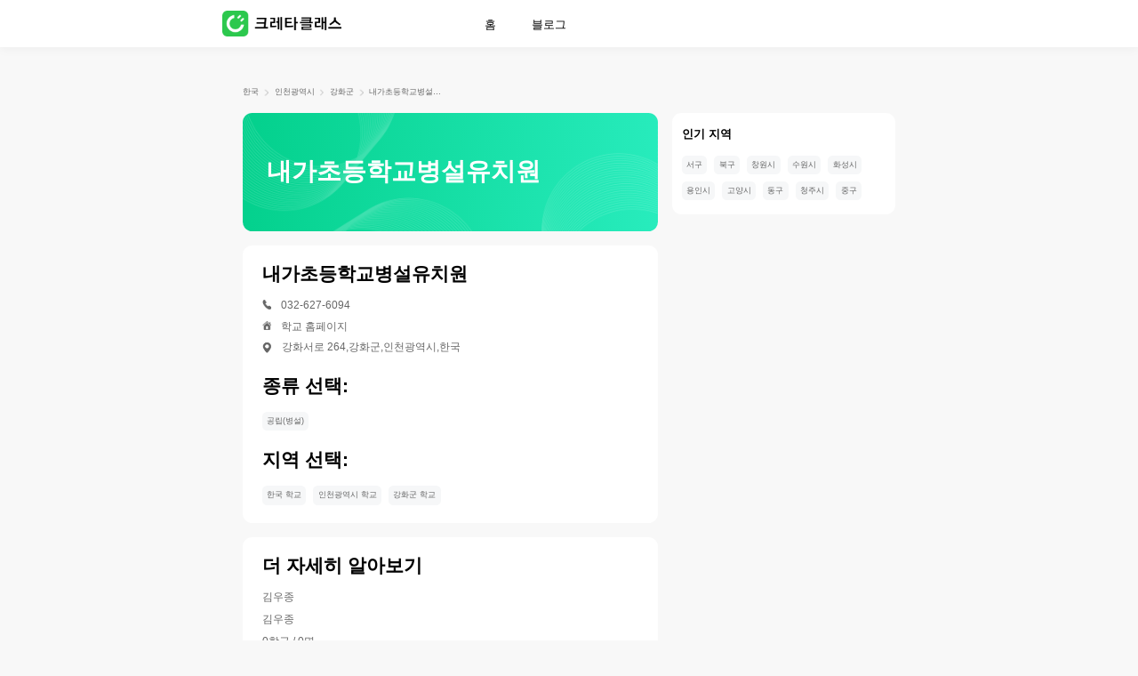

--- FILE ---
content_type: text/html; charset=utf-8
request_url: https://www.cretaclass.com/ko-kr/school/%EB%82%B4%EA%B0%80%EC%B4%88%EB%93%B1%ED%95%99%EA%B5%90%EB%B3%91%EC%84%A4%EC%9C%A0%EC%B9%98%EC%9B%90
body_size: 4491
content:
<!doctype html><html lang="ko-KR" data-reactroot=""><head><title>내가초등학교병설유치원 - 강화군, 인천광역시 - contacts, profile and courses</title><meta charSet="utf-8"/><meta http-equiv="X-UA-Compatible" content="IE=Edge, chrome=1"/><meta http-equiv="progma" content="no-cache"/><meta http-equiv="cache-control" content="no-cache"/><meta http-equiv="expires" content="0"/><meta name="format-detection" content="telephone=no"/><meta name="facebook-domain-verification" content="aqqpm4v51fwp3m8hsy1kgc8og9f3pb"/><meta name="google-site-verification" content="_3AgItnonvYp8Ca212qMQ-Led5jzwhrRyw0rXWD2U4Q"/><meta name="viewport" content="width=device-width, initial-scale=1.0, maximum-scale=1.0, user-scalable=no, viewport-fit=cover"/><meta http-equiv="content-type" content="text/html;charset=utf-8"/><meta data-hid="og:title" property="og:title" content="내가초등학교병설유치원 - 강화군, 인천광역시 - contacts, profile and courses"/><meta name="keywords" content="내가초등학교병설유치원, 강화군, 인천광역시 - contact details, profile and courses offered by 내가초등학교병설유치원"/><meta data-hid="og:keywords" property="og:keywords" content="내가초등학교병설유치원, 강화군, 인천광역시 - contact details, profile and courses offered by 내가초등학교병설유치원"/><meta name="description" content="Details of 내가초등학교병설유치원, 강화군, 인천광역시, along with contact details, profile and courses provided by the school"/><meta data-hid="og:description" property="og:description" content="Details of 내가초등학교병설유치원, 강화군, 인천광역시, along with contact details, profile and courses provided by the school"/><meta name="apple-mobile-web-app-capable" content="yes"/><meta name="apple-mobile-web-app-status-bar-style" content="black"/><meta name="apple-mobile-web-app-title" content="Creta Class"/><meta data-hid="theme-color" name="theme-color" content="#ffffff"/><meta data-hid="og:type" name="og:type" property="og:type" content="website"/><meta data-hid="og:site_name" name="og:site_name" property="og:site_name" content="Creta Class - Math Class for kids 3-8"/><meta data-hid="og:image" name="og:image" property="og:image" content="https://conan-online.cretacontent.com/conan-oss-resource/ygh2hwh6e.png"/><meta data-hid="og:image:width" name="og:image:width" property="og:image:width" content="512"/><meta data-hid="og:image:height" name="og:image:height" property="og:image:height" content="512"/><meta data-hid="og:image:type" name="og:image:type" property="og:image:type" content="image/png"/><meta data-hid="i18n-og" property="og:locale" content="ko-KR"/><meta name="mobile-agent" content="format=xhtml;url=https://www.cretaclass.com/ko-kr/"/><base href="/ko-kr/"/><link rel="preload" href="https://conan-online.cretacontent.com/conan-oss-resource/610ifzki8.png" as="image"/><link rel="preload" href="https://conan-online.cretacontent.com/conan-oss-resource/s2v4w59h7.png" as="image"/><link rel="icon" type="image/x-icon" href="https://conan-online.cretacontent.com/conan-oss-resource/luupkvxql.ico"/><link data-hid="shortcut-icon" rel="shortcut icon" href="https://conan-online.cretacontent.com/conan-oss-resource/mdzq4kbcy.png"/><link data-hid="apple-touch-icon" rel="apple-touch-icon" href="https://conan-online.cretacontent.com/conan-oss-resource/ygh2hwh6e.png" sizes="512x512"/><link rel="canonical" href="https://www.cretaclass.com/ko-kr/school/%EB%82%B4%EA%B0%80%EC%B4%88%EB%93%B1%ED%95%99%EA%B5%90%EB%B3%91%EC%84%A4%EC%9C%A0%EC%B9%98%EC%9B%90"/><script type="text/javascript">window.__QUERY__={};window.__QUERY_KEYS__=[];for(var query=window.location.search,list=(query=query.length?query.slice(1):query).split("&"),len=list.length,i=0;i<len;i++){var parts=list[i].split("=");window.__QUERY__[parts[0]]=parts[1];window.__QUERY_KEYS__.push(parts[0])}</script><script type="text/javascript">window.__VISITOR__={send:function(e){var n,o,t,i,s,d=/ipad|iphone|moto|sm|ucweb|android/i.test(window.navigator.userAgent)?1:0,a=(a="YFD_U",(document?(a=document.cookie.match(new RegExp("(?:^| )"+encodeURIComponent(a)+"=([^;]+)")))&&decodeURIComponent(a[1]):"")||(new Date).getTime()+"-"+Math.random().toString().substr(-5)),c=(c="YFD_U",void 0===(n=a)&&(n=1),void 0===(o=365)&&(o=0),void 0===t&&(t="/"),void 0===i&&(i=""),void 0===s&&(s=!1),document&&(document.cookie=encodeURIComponent(c)+"="+encodeURIComponent(String(n))+(o?"":"; expires="+new Date(+new Date+864e5*(void 0!==o?o:1)).toUTCString())+"; path="+t+"; domain="+(i||document.domain.split(".").slice(-2).join("."))+(s?"; secure":"")),new XMLHttpRequest);c.open("GET","https://cretaclass-fe-sg.ap-southeast-1.log.aliyuncs.com/logstores/cretaclass-fe-online/track?APIVersion=0.6.0&sdkVersion=2.0.2&project=conan-overseas-ssr&event_desc=&event_type=success&event="+e+"&YFD_U="+a+"&ua="+window.navigator.userAgent+"&channeltype="+(window.__QUERY__.channeltype||"unset")+"&web_keyfrom="+window.__QUERY__.web_keyfrom+"&pageName="+window.location.pathname+"&mobile="+d,!0),c.send(null)},start:function(){this.send("OVERSEAS_WEBSITE_STRAT")},end:function(){this.send("OVERSEAS_WEBSITE_END")}},new RegExp("^/(ko-kr|conan-overseas-website)/?$").test(window.location.pathname)&&true&&window.__VISITOR__.start()</script><script type="application/ld+json">{
        "@context": "https://schema.org",
        "@type": "Organization",
        "url": "https://www.cretaclass.com/ko-kr/",
        "logo": "https://static-nginx-online.cretacontent.com/h5/zebra-overseas-official-website/img/logo-ko-kr.a29c028.png"
      }</script><script type="text/javascript">function xhrRequest(url) {
        var xhr = new XMLHttpRequest()
        xhr.open('GET', url)
        xhr.withCredentials = true
        xhr.onreadystatechange = function () {
          if (xhr.readyState === 4) {
            if (xhr.status === 200) {
              window.sessionStorage.setItem('PROMOTION_OVERSEAS_OFFICIAL_CPTRACE_DATA', xhr.responseText)
            } else {
              window.__VISITOR__.send('INDAI_WEBSITE_SEM_INIT_ERROR')
            }
          }
        }
        xhr.send()
      }
      if (/^\/ko-kr\/?/.test(window.location.pathname)) {
        var curKeyFrom = window.__QUERY__.web_keyfrom
        if (curKeyFrom && curKeyFrom.indexOf('tg-waibu-') > -1) {
          window.__VISITOR__.send('INDAI_WEBSITE_SEM_INIT')
          xhrRequest('https://conan-india.cretaclass.com/conan-promotion-flow/api/official/flow/config?platform=21&keyFrom=' + curKeyFrom)
        }
      }</script><script type="text/javascript">var ss = window.sessionStorage
      var wq = window.__QUERY__
      var sk = 'SESSION_QUERY'
      var o = ss.getItem(sk)
      o = o ? JSON.parse(o) : {}
      for (var i = 0, l = window.__QUERY_KEYS__.length; i < l;i++) {
        var k = window.__QUERY_KEYS__[i]
        o[k]=wq[k]
      }
      ss.setItem(sk,JSON.stringify(o))</script><link rel="stylesheet" href="https://conan-online.cretacontent.com/conan-overseas-ssr/public/css/common.b1138d90.css"><link rel="stylesheet" href="https://conan-online.cretacontent.com/conan-overseas-ssr/public/css/website/school-detail/index.31370c3b.css"></head><body><div id="app"><main class="main "><ul class="navbar"><li><a href="https://www.cretaclass.com/ko-kr/school/한국-학교" aria-label="한국" title="한국">한국</a><span class="devide"></span></li><li><a href="https://www.cretaclass.com/ko-kr/school/인천광역시-학교" aria-label="인천광역시" title="인천광역시">인천광역시</a><span class="devide"></span></li><li><a href="https://www.cretaclass.com/ko-kr/school/강화군-학교" aria-label="강화군" title="강화군">강화군</a><span class="devide"></span></li><li><a href="https://www.cretaclass.com/ko-kr/school/내가초등학교병설유치원" aria-label="내가초등학교병설유치원" title="내가초등학교병설유치원">내가초등학교병설유치원</a></li></ul><div class="schooldetail"><div class="schooldetailleft"><div class="source-banner-wrapper"></div><div class="schooldetailhead" style="background:linear-gradient(94.67deg, #03D08C 0%, #28ECBD 100%)"><h2 style="background-image:url(https://conan-online.cretacontent.com/conan-oss-resource/s2v4w59h7.png)">내가초등학교병설유치원</h2></div><div class="schooldetailwrapper"><h3 class="title">내가초등학교병설유치원</h3><div class="schooldetailitem"><img src="https://conan-online.cretacontent.com/conan-oss-resource/as9owza3q.png"/>032-627-6094</div><div class="schooldetailitem"><img src="https://conan-online.cretacontent.com/conan-oss-resource/ycm74mtlt.png"/><a href="http://naega.icees.kr" title="내가초등학교병설유치원 학교 홈페이지" target="_blank">학교 홈페이지</a></div><div class="schooldetailitem address"><img src="https://conan-online.cretacontent.com/conan-oss-resource/4dnf8fbyq.png"/>강화서로 264,강화군,인천광역시,한국</div><div class="schooldetailtypes"><h3 class="title">종류 선택:</h3><div><a class="tag" href="https://www.cretaclass.com/ko-kr/school/강화군-학교/공립(병설)">공립(병설)</a></div></div><div class="schooldetailtypes"><h3 class="title">지역 선택:</h3><div><a class="tag" href="https://www.cretaclass.com/ko-kr/school/한국-학교">한국 학교</a><a class="tag" href="https://www.cretaclass.com/ko-kr/school/인천광역시-학교">인천광역시 학교</a><a class="tag" href="https://www.cretaclass.com/ko-kr/school/강화군-학교">강화군 학교</a></div></div></div><div class="schooldetailwrapper"><h3 class="title">더 자세히 알아보기</h3><div><p class="schooldetailitem">김우종</p><p class="schooldetailitem">김우종</p><p class="schooldetailitem">0학급 / 0명</p><p class="schooldetailitem">0학급 / 0명</p><p class="schooldetailitem">1981-03-09</p><p class="schooldetailitem">http://naega.icees.kr</p><p class="schooldetailitem">08시30분 ~ 18시30분</p><p class="schooldetailitem">1학급 / 12명</p><p class="schooldetailitem">032-627-6094</p><p class="schooldetailitem">0학급 / 0명</p><p class="schooldetailitem">0학급 / 0명</p><p class="schooldetailitem">인천광역시교육청 / 강화교육지원청</p></div></div></div><div class="pcaside" style="min-height:0px"><aside class="static"><div></div><div class="pcaside-child"><div class="schoolhotcity schooldetailtypes"><h3 class="title">인기 지역</h3><div><a class="tag" href="https://www.cretaclass.com/ko-kr/school/서구-학교/전부">서구</a><a class="tag" href="https://www.cretaclass.com/ko-kr/school/북구-학교/전부">북구</a><a class="tag" href="https://www.cretaclass.com/ko-kr/school/창원시-학교/전부">창원시</a><a class="tag" href="https://www.cretaclass.com/ko-kr/school/수원시-학교/전부">수원시</a><a class="tag" href="https://www.cretaclass.com/ko-kr/school/화성시-학교/전부">화성시</a><a class="tag" href="https://www.cretaclass.com/ko-kr/school/용인시-학교/전부">용인시</a><a class="tag" href="https://www.cretaclass.com/ko-kr/school/고양시-학교/전부">고양시</a><a class="tag" href="https://www.cretaclass.com/ko-kr/school/동구-학교/전부">동구</a><a class="tag" href="https://www.cretaclass.com/ko-kr/school/청주시-학교/전부">청주시</a><a class="tag" href="https://www.cretaclass.com/ko-kr/school/중구-학교/전부">중구</a></div></div></div></aside></div></div></main></div><script type="text/javascript" src="https://conan-online.cretacontent.com/conan-overseas-ssr/react-lib.1.0.0.js"></script><script type="text/javascript">var FROG_CHAR="0123456789";window.$intersectionInstance||(window.$intersectionInstance=new IntersectionObserver(function(n){var n=n[0],e=n.target;0<n.intersectionRatio&&(e.ctx.$frog("home_scroll",{position:FROG_CHAR.charAt(e.index)}),window.$intersectionInstance.unobserve(e),e.ctx=void 0,e.index=void 0)},{threshold:[0,.5]})),window.$intersectionFrog=function(n,e,t){n.index=e,n.ctx=t,window.$intersectionInstance.observe(n)}</script><script type="text/javascript" src="https://www.googletagmanager.com/gtag/js?id=G-C7ETD2FEP0" async="" defer=""></script><script type="text/javascript" src="https://www.googletagmanager.com/gtag/js?id=G-2E6B235NKK&amp;l=dataLayer&amp;cx=c" async="" defer=""></script><script type="text/javascript">window.dataLayer = window.dataLayer || [];function gtag(){dataLayer.push(arguments);};gtag('js', new Date());gtag('config', 'G-2E6B235NKK');gtag('config', 'G-C7ETD2FEP0');</script><script> window.__INITIAL_STATE__= {"csrf":"ve4dblpV-1iQHirnqouEU1ba5ciqr08YOI0A","data":{"imageUrl":"https:\u002F\u002Fconan-online.cretacontent.com\u002Fconan-oss-resource\u002Fi8r5va1mp.png","name":"내가초등학교병설유치원","address":"강화서로 264,강화군,인천광역시,한국","phone":"032-627-6094","website":"http:\u002F\u002Fnaega.icees.kr","features":["공립(병설)"],"country":"한국","state":"인천광역시","city":"강화군","hotCities":["서구","북구","창원시","수원시","화성시","용인시","고양시","동구","청주시","중구"],"extendInfo":["김우종","김우종","0학급 \u002F 0명","0학급 \u002F 0명","1981-03-09","http:\u002F\u002Fnaega.icees.kr","08시30분 ~ 18시30분","1학급 \u002F 12명","032-627-6094","0학급 \u002F 0명","0학급 \u002F 0명","인천광역시교육청 \u002F 강화교육지원청"],"backgroundColor":4},"mobile":false};</script><script type="text/javascript" src="https://conan-online.cretacontent.com/conan-overseas-ssr/public/js/runtime.ae94bd94.js"></script><script type="text/javascript" src="https://conan-online.cretacontent.com/conan-overseas-ssr/public/js/chunk/common.7528f6fd.js"></script><script type="text/javascript" src="https://conan-online.cretacontent.com/conan-overseas-ssr/public/js/chunk/website/school-detail/index.00df307a.js"></script></body></html>

--- FILE ---
content_type: text/css
request_url: https://conan-online.cretacontent.com/conan-overseas-ssr/public/css/common.b1138d90.css
body_size: 4496
content:
html{-webkit-tap-highlight-color:transparent}body{margin:0;font-family:PingFang SC,-apple-system,BlinkMacSystemFont,Helvetica Neue,Helvetica,Segoe UI,Arial,Roboto,miui,Hiragino Sans GB,Microsoft Yahei,sans-serif;background-color:#f8f8f8}a{text-decoration:none}button,input,textarea{color:inherit;font:inherit}*{box-sizing:border-box}.header-wrap{height:4.16667vw}.header-wrap .fixed{position:fixed;top:0;left:0;width:100%;height:4.16667vw;background:#fff;box-shadow:0 .20833vw .83333vw 0 rgba(0,0,0,.0392156862745098);z-index:1000}.header-wrap .fixed .flex{position:relative;display:-webkit-box;display:-webkit-flex;display:flex;height:100%;-webkit-box-align:center;-webkit-align-items:center;align-items:center;-webkit-box-pack:start;-webkit-justify-content:flex-start;justify-content:flex-start}.header-wrap .fixed .flex .nav-logo{width:12.5vw;font-size:0;margin-left:19.53125vw}.header-wrap .fixed .flex .nav-logo img{height:2.29167vw}.header-wrap .fixed .flex .nav-items{margin-left:10.52083vw;min-width:20.83333vw}.header-wrap .fixed .flex .nav-items a{font-family:PingFang SC;font-size:1.04167vw;font-weight:500;color:#000;line-height:1.25vw;position:relative;-webkit-text-decoration-line:none;text-decoration-line:none}.header-wrap .fixed .flex .nav-items a:not(:first-child){margin-left:3.125vw}.header-wrap .fixed .flex .nav-items a.active{color:#0c6}.header-wrap .fixed .flex .nav-items a.active:after,.header-wrap .fixed .flex .nav-items a:hover:after{content:"";position:absolute;height:.15625vw;width:1.25vw;left:50%;-webkit-transform:translateX(-50%);transform:translateX(-50%);bottom:-.41667vw;background:#0c6;border-radius:.07813vw}.placeholder{height:16vw}.placeholder .fixed{position:fixed;top:0;left:0;width:100%;height:16vw;background:#fff;box-shadow:0 1.06667vw 4.26667vw 0 rgba(0,0,0,.0392156862745098);z-index:1000}.placeholder .fixed.open .flex .more span{height:1.6vw}.placeholder .fixed.open .flex .more span:first-child{width:11.73333vw;top:5.33333vw;-webkit-transform:rotate(45deg);transform:rotate(45deg)}.placeholder .fixed.open .flex .more span:nth-child(2){opacity:0;top:5.33333vw}.placeholder .fixed.open .flex .more span:nth-child(3){-webkit-transform:rotate(-45deg);transform:rotate(-45deg);width:11.73333vw;top:5.33333vw}.placeholder .fixed.open .nav-wrapper{height:100vh}.placeholder .fixed.open .nav-wrapper .line{display:block}.placeholder .fixed.open nav{height:auto}.placeholder .fixed .flex{position:relative;padding:0 4.26667vw;display:-webkit-box;display:-webkit-flex;display:flex;height:100%;-webkit-box-pack:justify;-webkit-justify-content:space-between;justify-content:space-between;-webkit-box-align:center;-webkit-align-items:center;align-items:center}.placeholder .fixed .flex .nav-logo{width:46.13333vw}.placeholder .fixed .flex img{height:9.6vw;width:auto;display:block}.placeholder .fixed .flex .more{width:12.8vw;height:12.8vw;position:relative;-webkit-transform:scale(.5);transform:scale(.5);margin-right:-3.2vw}.placeholder .fixed .flex .more:active{opacity:.8}.placeholder .fixed .flex .more span{position:absolute;left:1.6vw;width:9.6vw;height:1.6vw;border-radius:2.13333vw;background-color:#000;-webkit-transition:all .2s;transition:all .2s}.placeholder .fixed .flex .more span:first-child{top:1.6vw;-webkit-transform:rotate(0deg);transform:rotate(0deg)}.placeholder .fixed .flex .more span:nth-child(2){top:5.33333vw}.placeholder .fixed .flex .more span:nth-child(3){top:9.06667vw;-webkit-transform:rotate(0deg);transform:rotate(0deg)}.placeholder .fixed .nav-wrapper{position:fixed;top:16vw;width:100%;z-index:1000;height:0;background-color:rgba(0,0,0,.4)}.placeholder .fixed .nav-wrapper .line{width:100%;height:1px;-webkit-transform:matrix(1,0,0,-1,0,0);transform:matrix(1,0,0,-1,0,0);background-color:#e6e6e6;display:none}.placeholder .fixed nav{background-color:#fff;display:-webkit-box;display:-webkit-flex;display:flex;-webkit-box-orient:vertical;-webkit-box-direction:normal;-webkit-flex-direction:column;flex-direction:column;height:0;overflow:hidden;-webkit-transition:height .2s;transition:height .2s}.placeholder .fixed nav a{width:100%;height:16vw;text-decoration:none;color:#000;font-weight:500;font-size:4.26667vw;font-family:SF Pro;font-style:normal;line-height:16vw;text-align:center}.placeholder .fixed nav a.active{color:#0c6}.placeholder .fixed nav a:active,.placeholder .fixed nav a:hover{background-color:#fafafa}.main{min-height:80vh;padding:0 21.35417vw}.main.fullwidth{padding:0}@media screen and (max-width:768px){.main{min-height:80vh;padding:0 4.26667vw}.main.fullwidth{padding:0}}.source-bottom{position:fixed;z-index:998;bottom:0;left:0;background-color:#fff;box-shadow:0 -.20833vw .83333vw rgba(0,0,0,.04);width:100%;height:6.04167vw;padding:0 21.35417vw}.source-bottom .source-bottom-content{width:100%;height:100%;display:-webkit-box;display:-webkit-flex;display:flex;-webkit-box-orient:horizontal;-webkit-box-direction:normal;-webkit-flex-direction:row;flex-direction:row;-webkit-box-pack:justify;-webkit-justify-content:space-between;justify-content:space-between;-webkit-box-align:center;-webkit-align-items:center;align-items:center;border-top:1px solid #fff}.source-bottom .source-bottom-content .source-bottom-text{height:100%}.source-bottom .source-bottom-content .source-bottom-text p:first-child{font-weight:700;font-size:1.66667vw;padding:0;margin:1.14583vw 0 0}.source-bottom .source-bottom-content .source-bottom-text p:last-child{font-weight:400;font-size:1.04167vw;padding:0;margin:.20833vw 0 0}.source-bottom .source-bottom-content .source-bottom-btn-p{background:-webkit-linear-gradient(left,#f7226e -21.61%,#ff5c00 67.56%);background:linear-gradient(90deg,#f7226e -21.61%,#ff5c00 67.56%);border-radius:.625vw;width:10.625vw;height:3.54167vw;border:none;outline:none;color:#fff;font-weight:500;font-size:1.04167vw;cursor:pointer}.source-bottom .source-bottom-content .source-bottom-btn-p:hover{opacity:.9}.source-bottom .source-bottom-content .source-bottom-btn-p:after{content:"";display:inline-block;width:.41667vw;height:.83333vw;background-image:url(https://conan-online.cretacontent.com/conan-oss-resource/piays92yl.svg);background-size:.41667vw .83333vw;background-repeat:no-repeat;margin-left:.52083vw}@media screen and (max-width:768px){.source-bottom{position:fixed;z-index:999;height:18.66667vw;display:-webkit-box;display:-webkit-flex;display:flex;-webkit-box-pack:center;-webkit-justify-content:center;justify-content:center;-webkit-box-align:center;-webkit-align-items:center;align-items:center;padding:0}.source-bottom .source-bottom-btn-m{width:91.46667vw;height:13.33333vw;background:#0c6;border-radius:6.66667vw;outline:none;border:none;color:#fff;font-weight:500;font-size:4.26667vw}}.dialog{display:none;position:fixed;z-index:999;top:0;left:0;right:0;bottom:0;background-color:transparent}.dialog .dialogbg{position:absolute;z-index:1;width:100%;height:100%;background-color:#000;opacity:0}.dialog .dialogcontainer{position:absolute;z-index:2;background-color:transparent;display:-webkit-box;display:-webkit-flex;display:flex;-webkit-box-orient:vertical;-webkit-box-direction:normal;-webkit-flex-direction:column;flex-direction:column;-webkit-box-align:center;-webkit-align-items:center;align-items:center;box-sizing:border-box;width:100%;height:100%}.dialog .dialogcontainer.top{-webkit-transform:translateY(-200vh);transform:translateY(-200vh);-webkit-box-pack:start;-webkit-justify-content:flex-start;justify-content:flex-start}.dialog .dialogcontainer.center{-webkit-box-pack:center;-webkit-justify-content:center;justify-content:center;-webkit-transform:scale(0);transform:scale(0)}.dialog .dialogcontainer.bottom{-webkit-transform:translateY(-200vh);transform:translateY(-200vh);-webkit-box-pack:end;-webkit-justify-content:flex-end;justify-content:flex-end}.dialog.show{display:block}.dialog.show .dialogcontainer{-webkit-transition:all .2s;transition:all .2s}.dialog.show .dialogcontainer.top{-webkit-animation:container-move-top .2s forwards;animation:container-move-top .2s forwards}.dialog.show .dialogcontainer.center{-webkit-animation:container-move-center .2s forwards;animation:container-move-center .2s forwards}.dialog.show .dialogcontainer.bottom{-webkit-animation:container-move-bottom .2s forwards;animation:container-move-bottom .2s forwards}.dialog.show .dialogbg{-webkit-animation:bg-move .2s forwards;animation:bg-move .2s forwards}@-webkit-keyframes bg-move{0%{opacity:0}to{opacity:.2}}@keyframes bg-move{0%{opacity:0}to{opacity:.2}}@-webkit-keyframes container-move-top{0%{-webkit-transform:translateY(-200vh);transform:translateY(-200vh)}to{-webkit-transform:translateY(0);transform:translateY(0)}}@keyframes container-move-top{0%{-webkit-transform:translateY(-200vh);transform:translateY(-200vh)}to{-webkit-transform:translateY(0);transform:translateY(0)}}@-webkit-keyframes container-move-center{0%{-webkit-transform:scale(0);transform:scale(0)}to{-webkit-transform:scale(1);transform:scale(1)}}@keyframes container-move-center{0%{-webkit-transform:scale(0);transform:scale(0)}to{-webkit-transform:scale(1);transform:scale(1)}}@-webkit-keyframes container-move-bottom{0%{-webkit-transform:translateY(200vh);transform:translateY(200vh)}to{-webkit-transform:translateY(0);transform:translateY(0)}}@keyframes container-move-bottom{0%{-webkit-transform:translateY(200vh);transform:translateY(200vh)}to{-webkit-transform:translateY(0);transform:translateY(0)}}.toastwrapper{position:fixed;z-index:999;top:0;left:0;right:0;bottom:0}.toastwrapper>div{position:absolute;top:50%;left:50%;-webkit-transform:translateX(-50%) translateY(-50%);transform:translateX(-50%) translateY(-50%);background-color:rgba(0,0,0,.5);color:#fff;font-size:1.04167vw;padding:.41667vw .52083vw;border-radius:.52083vw;text-align:center}@media screen and (max-width:768px){.toastwrapper>div{font-size:4.26667vw;padding:2.13333vw 2.66667vw;border-radius:2.66667vw}}.userinfodialog{width:23.95833vw;padding-bottom:2.08333vw;background-color:#fff;border-radius:.83333vw;position:relative;color:#000}.userinfodialog .headimg{display:block;width:100%;min-height:15.9375vw;height:auto;border-radius:.83333vw .83333vw 0 0;object-fit:cover}.userinfodialog .pcclose{width:1.875vw;height:1.875vw;background-image:url(https://conan-online.cretacontent.com/conan-oss-resource/nqdtjp1sb.png);background-repeat:no-repeat;background-size:cover;position:absolute;top:.625vw;right:.625vw;z-index:999;cursor:pointer}.userinfodialog .userinfo{padding:0 3.33333vw}.userinfodialog .inputwrap{position:relative;font-weight:500}.userinfodialog .inputwrap .closebtn{height:1.04167vw;width:1.04167vw;position:absolute;bottom:.72917vw;right:.83333vw;background-image:url(https://conan-online.cretacontent.com/conan-oss-resource/chcsodqdp.png);background-size:contain;cursor:pointer}.userinfodialog .inputwrap input{width:17.29167vw;height:2.5vw;box-sizing:border-box;line-height:1.14583vw;font-size:.83333vw;border:none;outline:none;background:rgba(0,0,0,.03);border-radius:1.5625vw;caret-color:#0c6}.userinfodialog .inputwrap input::-webkit-input-placeholder{font-weight:400;color:rgba(0,0,0,.3)}.userinfodialog .inputwrap input::placeholder{font-weight:400;color:rgba(0,0,0,.3)}.userinfodialog .inputphone{margin:1.25vw 0 .83333vw}.userinfodialog .inputphone input{position:relative;padding-left:3.33333vw}.userinfodialog .inputemail{margin-bottom:2.08333vw}.userinfodialog .inputemail .hairlinebottom,.userinfodialog .inputemail input{padding:0 2.29167vw 0 .83333vw}.userinfodialog .regioncode{position:absolute;bottom:.88542vw;left:.83333vw;font-size:.72917vw;line-height:.72917vw;padding-right:.625vw}.userinfodialog .regioncode:after{content:"";position:absolute;right:0;top:-.20833vw;width:1px;height:1.14583vw;background:rgba(0,0,0,.12)}.userinfodialog .submitbtn{height:2.5vw;color:#fff;font-weight:500;font-size:.83333vw;line-height:2.5vw;text-align:center;background:#0c6;border-radius:4.16667vw;cursor:pointer}.userinfodialog .submitbtn:hover{background:#01be60}.userinfodialog .submitbtn.disabled,.userinfodialog .submitbtn.disabled:hover{background:rgba(0,0,0,.2)}.mclose{display:none}@media screen and (max-width:768px){.userinfodialog{width:77.33333vw;padding-bottom:6.4vw;border-radius:4.26667vw}.userinfodialog .headimg{min-height:53.86667vw;border-radius:4.26667vw 4.26667vw 0 0}.userinfodialog .pcclose{display:none}.userinfodialog .userinfo{padding:0 6.4vw}.userinfodialog .inputwrap .closebtn{height:4.26667vw;width:4.26667vw;bottom:4vw}.userinfodialog .inputwrap input{width:63.46667vw;height:12vw;line-height:8vw;font-size:3.73333vw;border-radius:0;background-color:#fff;border-bottom:1px solid #e6e6e6}.userinfodialog .inputphone{margin:2.66667vw 0 0}.userinfodialog .inputphone input{padding-left:10.13333vw}.userinfodialog .inputemail{margin-top:1.33333vw;margin-bottom:6.4vw}.userinfodialog .inputemail .hairlinebottom,.userinfodialog .inputemail input{padding:0}.userinfodialog .regioncode{bottom:4.26667vw;left:0;font-size:3.73333vw;line-height:3.73333vw;padding-right:2.13333vw}.userinfodialog .regioncode:after{top:-1.06667vw;width:1px;height:5.86667vw}.userinfodialog .submitbtn{height:11.2vw;font-size:4.26667vw;line-height:11.2vw;border-radius:21.33333vw;margin-top:6.4vw}.mclose{display:block;width:8.53333vw;height:8.53333vw;border-radius:4.26667vw;border:1px solid hsla(0,0%,100%,.8);background-image:url(https://conan-online.cretacontent.com/conan-oss-resource/nqdtjp1sb.png);background-repeat:no-repeat;background-size:cover;margin-left:50%;-webkit-transform:translateX(-50%);transform:translateX(-50%);margin-top:6.4vw}}.success-dialog{width:31.45833vw;height:27.39583vw;background-color:#fff;border-radius:.83333vw;position:relative;color:#000;padding:0 1.66667vw;box-sizing:border-box}.success-dialog .success-close{width:1.875vw;height:1.875vw;background-image:url(https://conan-online.cretacontent.com/conan-oss-resource/luv9yrmps.png);background-repeat:no-repeat;background-size:cover;position:absolute;top:.625vw;right:.625vw;z-index:999;cursor:pointer}.success-dialog .success-title{display:-webkit-box;display:-webkit-flex;display:flex;font-weight:600;font-size:1.25vw;line-height:1.77083vw;padding:2.08333vw 0;text-align:center;position:relative;-webkit-box-align:center;-webkit-align-items:center;align-items:center;-webkit-box-pack:center;-webkit-justify-content:center;justify-content:center}.success-dialog .success-title .success-icon{width:2.91667vw;height:2.91667vw;margin-right:1.25vw}.success-dialog .success-stages-img{display:block;width:28.125vw;height:5.83333vw;top:0;left:0}.success-dialog .success-info{padding:2.08333vw .41667vw 0;display:-webkit-box;display:-webkit-flex;display:flex;-webkit-box-pack:justify;-webkit-justify-content:space-between;justify-content:space-between}.success-dialog .success-info .success-info-item{-webkit-box-flex:1;-webkit-flex:1;flex:1;display:-webkit-box;display:-webkit-flex;display:flex;-webkit-box-orient:vertical;-webkit-box-direction:normal;-webkit-flex-direction:column;flex-direction:column;-webkit-box-align:center;-webkit-align-items:center;align-items:center}.success-dialog .success-info .success-info-item .success-code{width:7.39583vw;height:7.39583vw;margin-bottom:.83333vw}.success-dialog .success-info .success-info-item p{font-size:.72917vw;line-height:1.04167vw;color:rgba(0,0,0,.6);text-align:center;margin:0}.contact-wrapper{position:fixed;z-index:998;bottom:13.02083vw;right:2.08333vw}.contact-wrapper .contact-outer{position:absolute;top:0;right:0;z-index:2;width:4.16667vw;height:5.625vw;padding:.52083vw 0;box-sizing:border-box;border-radius:.83333vw;background:#fff;border:.5px solid #e6e6e6;box-shadow:0 .41667vw .83333vw rgba(0,0,0,.08);text-align:center;cursor:pointer}.contact-wrapper .contact-outer>img{width:3.125vw;height:3.125vw}.contact-wrapper .contact-outer>div{width:8.33333vw;margin-top:-.15625vw;font-weight:500;font-size:1.25vw;line-height:1.875vw;text-align:center;color:#000;-webkit-transform:scale(.5) translateX(-50%);transform:scale(.5) translateX(-50%)}@media screen and (max-width:768px){.contact-wrapper{top:auto;bottom:37.33333vw;right:4.26667vw}.contact-wrapper>div{position:absolute;right:0;top:0;height:13.33333vw;border-radius:6.66667vw}.contact-wrapper>div>p{font-weight:500;font-size:3.2vw;line-height:4.8vw;padding-right:13.33333vw;text-align:center;margin:0}.contact-wrapper.status_0 .contact-middle{width:36.8vw}.contact-wrapper.status_0 .contact-inner{width:13.33333vw;box-shadow:none}.contact-wrapper.status_1 .contact-middle{width:13.33333vw}.contact-wrapper.status_1 .contact-inner,.contact-wrapper.status_2 .contact-middle{width:13.33333vw;box-shadow:none}.contact-wrapper.status_2 .contact-inner{width:68vw}.contact-wrapper .contact-outer{width:13.33333vw;height:13.33333vw;border-radius:6.66667vw;background-color:#fff;display:-webkit-box;display:-webkit-flex;display:flex;-webkit-box-orient:horizontal;-webkit-box-direction:normal;-webkit-flex-direction:row;flex-direction:row;-webkit-box-pack:center;-webkit-justify-content:center;justify-content:center;-webkit-box-align:center;-webkit-align-items:center;align-items:center}.contact-wrapper .contact-outer>i{display:block;width:8.53333vw;height:8vw;background-image:url(https://conan-online.cretacontent.com/conan-oss-resource/q7ps09qip.png);background-size:95.73333vw 65.06667vw;background-position:-72.8vw -43.2vw}.contact-wrapper .contact-middle{width:13.33333vw;background-color:#f6f7f8;border:1px solid #fff;box-sizing:border-box;box-shadow:0 2.13333vw 4.26667vw rgba(0,0,0,.12);color:#000;display:-webkit-box;display:-webkit-flex;display:flex;-webkit-box-orient:vertical;-webkit-box-direction:normal;-webkit-flex-direction:column;flex-direction:column;-webkit-box-pack:center;-webkit-justify-content:center;justify-content:center;overflow:hidden;-webkit-transition:width .2s;transition:width .2s}.contact-wrapper .contact-middle p{width:36.8vw}.contact-wrapper .contact-inner{width:13.33333vw;border-radius:6.66667vw;height:13.33333vw;background-color:#f6f7f8;overflow:hidden;display:-webkit-box;display:-webkit-flex;display:flex;-webkit-box-orient:vertical;-webkit-box-direction:normal;-webkit-flex-direction:column;flex-direction:column;-webkit-box-pack:center;-webkit-justify-content:center;justify-content:center;border:1px solid #fff;box-shadow:0 2.13333vw 4.26667vw rgba(0,0,0,.12);-webkit-transition:width .2s;transition:width .2s}.contact-wrapper .contact-inner p{width:68vw}}.footer{position:relative;background:#ededed;-webkit-box-orient:vertical;-webkit-box-direction:normal;-webkit-flex-direction:column;flex-direction:column;-webkit-box-align:center;-webkit-align-items:center;align-items:center;box-sizing:content-box;padding-bottom:3.54167vw}.footer,.footer .footer-content{display:-webkit-box;display:-webkit-flex;display:flex}.footer .footer-content{margin-top:3.54167vw;width:45.05208vw;height:15.625vw;top:3.54167vw;-webkit-box-pack:justify;-webkit-justify-content:space-between;justify-content:space-between;color:#000;font-family:PingFang SC;font-style:normal;font-weight:600;font-size:.9375vw;line-height:1.30208vw}.footer .footer-content .down-load{width:13.02083vw;height:10.41667vw}.footer .footer-content .down-load .download{margin-top:1.66667vw}.footer .footer-content .down-load .download .app-store,.footer .footer-content .down-load .download .google-play{width:7.86458vw;height:2.29167vw;box-shadow:0 .10417vw .20833vw rgba(0,0,0,.12);border-radius:.41667vw}.footer .footer-content .contact-us{height:10.41667vw}.footer .footer-content .contact-us .contact-us-container{width:auto;position:absolute;top:3.54167vw;right:27.5vw;display:-webkit-box;display:-webkit-flex;display:flex;-webkit-box-orient:vertical;-webkit-box-direction:normal;-webkit-flex-direction:column;flex-direction:column;-webkit-box-pack:start;-webkit-justify-content:start;justify-content:start;-webkit-box-align:start;-webkit-align-items:flex-start;align-items:flex-start}.footer .footer-content .contact-us .title{width:100%;text-align:left}.footer .footer-content .contact-us .icon-list{margin-top:1.66667vw;display:-webkit-box;display:-webkit-flex;display:flex;width:100%}.footer .footer-content .contact-us .icon-list .icon{width:2.08333vw;height:2.08333vw;cursor:pointer;margin-right:.83333vw}.footer .footer-content .contact-us .ko-title{margin:.52083vw 0;text-align:left}.footer .line{position:absolute;top:15.46875vw;left:27.55208vw;background:#ccc;width:44.94792vw;height:.5px}.footer .footer-info{display:-webkit-box;display:-webkit-flex;display:flex;font-family:SF Pro Text;font-style:normal;font-weight:400;font-size:.625vw;line-height:.9375vw;color:#666;-webkit-box-orient:vertical;-webkit-box-direction:normal;-webkit-flex-direction:column;flex-direction:column;-webkit-box-align:center;-webkit-align-items:center;align-items:center;position:relative;margin:0 auto}.footer .footer-info .bottom-link{color:#666;text-decoration:none}.footer .footer-info .bottom-link:hover{border-bottom:1px solid #666}.footer .footer-info div{text-align:center}.mobile-footer{padding:13.33333vw 0 25.6vw;background:#ededed}.mobile-footer .title{font-family:PingFang SC;font-style:normal;font-weight:600;font-size:4.8vw;line-height:6.66667vw;color:#000;text-align:center}.mobile-footer .download{margin:6.4vw auto 13.33333vw;display:-webkit-box;display:-webkit-flex;display:flex;-webkit-box-pack:justify;-webkit-justify-content:space-between;justify-content:space-between;-webkit-box-align:center;-webkit-align-items:center;align-items:center;width:85.33333vw}.mobile-footer .download img{width:40.26667vw;height:11.73333vw;box-shadow:0 .53333vw 1.06667vw rgba(0,0,0,.12);border-radius:2.13333vw}.mobile-footer .icon-list{width:25%;margin:6.4vw auto 13.33333vw;display:-webkit-box;display:-webkit-flex;display:flex;-webkit-box-pack:justify;-webkit-justify-content:space-between;justify-content:space-between;-webkit-box-align:center;-webkit-align-items:center;align-items:center}.mobile-footer .icon-list .icon{width:10.66667vw;height:10.66667vw;margin-right:4.26667vw}.mobile-footer .icon-list .icon:not(:last-child){margin-right:4.26667vw}.mobile-footer .ko-text{display:-webkit-box;display:-webkit-flex;display:flex;-webkit-box-orient:vertical;-webkit-box-direction:normal;-webkit-flex-direction:column;flex-direction:column;font-size:4.26667vw;-webkit-box-align:center;-webkit-align-items:center;align-items:center;margin:0 0 13.33333vw}.mobile-footer .ko-text .ko-title{margin-bottom:6.4vw}.mobile-footer .line{position:static;height:.5px;margin:0 auto 13.33333vw;background:#ccc;width:91.46667vw}.mobile-footer .bottom-info .text{font-family:SF Pro Text;font-style:normal;font-weight:400;font-size:3.2vw;line-height:4.8vw;color:#666;text-align:center}.mobile-footer .bottom-info .text div{width:91.46667vw;margin:0 auto;text-align:center}.mobile-footer .bottom-info .bottom-link{color:#666;text-decoration:none}.mobile-footer .bottom-info .bottom-link:hover{border-bottom:1px solid #666}.navbar{list-style:none;box-sizing:border-box;height:5.72917vw;padding:3.4375vw 0 1.25vw;margin:0;-webkit-flex-wrap:wrap;flex-wrap:wrap}.navbar,.navbar li{display:-webkit-box;display:-webkit-flex;display:flex;-webkit-box-orient:horizontal;-webkit-box-direction:normal;-webkit-flex-direction:row;flex-direction:row;-webkit-box-align:center;-webkit-align-items:center;align-items:center}.navbar li{max-width:7.55208vw;margin-right:.52083vw}.navbar a,.navbar span{display:block;font-style:normal;font-weight:400;font-size:.72917vw;line-height:1.04167vw;color:#666;overflow:hidden;text-overflow:ellipsis;white-space:nowrap;text-decoration:none;max-width:6.77083vw}.navbar .devide{display:block;width:.83333vw;height:.83333vw;background-image:url(https://conan-online.cretacontent.com/conan-oss-resource/ebtaeubyr.png);background-repeat:no-repeat;background-size:cover;max-width:auto}@media screen and (max-width:768px){.navbar{padding:8.53333vw 0 4.26667vw;height:auto;width:100%}.navbar li{max-width:38.66667vw;margin-right:2.66667vw}.navbar a,.navbar span{font-size:3.73333vw;line-height:5.33333vw;max-width:34.66667vw}.navbar .devide{width:4.26667vw;height:4.26667vw}}.pcaside{width:19.58333vw;position:relative}.pcaside aside{position:absolute;top:0;box-sizing:border-box;width:19.58333vw}.pcaside aside .pcaside-child{margin-bottom:1.25vw}.pcaside .fixed{position:fixed;top:5.20833vw}.pcaside .bottom{top:auto;bottom:0}.pcaside .pcad{width:100%;text-decoration:none;margin-top:1.25vw;display:block;border-radius:.41667vw;cursor:pointer;-webkit-transition:all .5s;transition:all .5s;overflow:hidden;-webkit-transform:rotate(0deg);transform:rotate(0deg)}.pcaside .pcad.top{margin-top:0}.pcaside .pcad img{width:100%;height:auto;border-radius:.41667vw;display:block;-webkit-transition:all .5s;transition:all .5s}.pcaside .pcad:hover img{-webkit-transform:scale(1.08);transform:scale(1.08)}@media screen and (max-width:768px){.pcaside{display:none}}.source-sidefloat{width:19.53125vw;height:27.39583vw;border-radius:.83333vw;background-color:#fff;margin-bottom:1.25vw}.source-sidefloat .source-sidefloat-img{width:19.53125vw;height:14.6875vw;border-radius:.83333vw;overflow:hidden;-webkit-transform:rotate(0deg);transform:rotate(0deg)}.source-sidefloat .source-sidefloat-img>img{width:100%;height:100%}.source-sidefloat .source-sidefloat-info{padding:1.25vw 1.66667vw 1.66667vw;box-sizing:border-box}.source-sidefloat .source-sidefloat-info>label{font-weight:510;font-size:1.04167vw}.source-sidefloat .source-sidefloat-info .source-sideflot-inputwrap{margin-top:.83333vw;position:relative;font-weight:500}.source-sidefloat .source-sidefloat-info .source-sideflot-inputwrap input{width:16.25vw;height:3.02083vw;box-sizing:border-box;font-size:.83333vw;outline:none;background:rgba(0,0,0,.02);border-radius:.625vw;caret-color:#0c6;border:1px solid #e6e6e6;padding-left:4.0625vw}.source-sidefloat .source-sidefloat-info .source-sideflot-inputwrap input::-webkit-input-placeholder{font-weight:400;color:rgba(0,0,0,.3)}.source-sidefloat .source-sidefloat-info .source-sideflot-inputwrap input::placeholder{font-weight:400;color:rgba(0,0,0,.3)}.source-sidefloat .source-sidefloat-info .source-sideflot-inputwrap .regioncode{position:absolute;left:0;top:0;font-weight:510;font-size:.83333vw;width:3.22917vw;height:3.02083vw;display:-webkit-box;display:-webkit-flex;display:flex;-webkit-box-orient:horizontal;-webkit-box-direction:normal;-webkit-flex-direction:row;flex-direction:row;-webkit-box-pack:justify;-webkit-justify-content:space-between;justify-content:space-between;-webkit-box-align:center;-webkit-align-items:center;align-items:center;padding-left:.83333vw}.source-sidefloat .source-sidefloat-info .source-sideflot-inputwrap .regioncode:after{content:"";width:1px;height:1.14583vw;background:rgba(0,0,0,.12)}.source-sidefloat .source-sidefloat-info .source-sideflot-inputwrap .closebtn{height:1.04167vw;width:1.04167vw;position:absolute;bottom:.9375vw;right:.625vw;background-image:url(https://conan-online.cretacontent.com/conan-oss-resource/chcsodqdp.png);background-size:contain;cursor:pointer}.source-sidefloat .source-sidefloat-info .submitbtn{width:100%;height:3.02083vw;color:#fff;font-weight:500;font-size:1.04167vw;display:-webkit-box;display:-webkit-flex;display:flex;-webkit-box-pack:center;-webkit-justify-content:center;justify-content:center;-webkit-box-align:center;-webkit-align-items:center;align-items:center;background:-webkit-linear-gradient(left,#f7226e -34.1%,#ff5c00 76.51%);background:linear-gradient(90deg,#f7226e -34.1%,#ff5c00 76.51%);border-radius:.625vw;cursor:pointer;margin-top:1.66667vw}.source-sidefloat .source-sidefloat-info .submitbtn:hover{opacity:.9}.source-banner-wrapper{height:0}.source-banner-show{height:11.66667vw}.source-banner{width:36.45833vw;height:10.41667vw;border-radius:.83333vw;margin-bottom:1.25vw;cursor:pointer}.source-banner img{width:100%;height:100%;display:block}@media screen and (max-width:768px){.source-banner-wrapper{-webkit-transition:height .3s;transition:height .3s;position:relative;z-index:9}.source-banner-show{height:30.4vw}.source-banner{width:91.46667vw;height:26.13333vw;border-radius:2.13333vw;margin-bottom:4.26667vw}}

--- FILE ---
content_type: text/css
request_url: https://conan-online.cretacontent.com/conan-overseas-ssr/public/css/website/school-detail/index.31370c3b.css
body_size: 668
content:
.schooldetail{display:-webkit-box;display:-webkit-flex;display:flex;-webkit-box-orient:horizontal;-webkit-box-direction:normal;-webkit-flex-direction:row;flex-direction:row;-webkit-box-pack:justify;-webkit-justify-content:space-between;justify-content:space-between;padding-bottom:5.20833vw}.schooldetail .schooldetailleft{-webkit-box-flex:1;-webkit-flex:1;flex:1;margin-right:1.25vw}.schooldetail .schooldetailleft .schooldetailhead{width:100%;height:10.41667vw;border-radius:.83333vw;overflow:hidden}.schooldetail .schooldetailleft .schooldetailhead h2{height:100%;background-size:36.45833vw 10.41667vw;margin:0;font-size:2.1875vw;line-height:1.5;font-weight:700;color:#fff;padding:0 2.08333vw;display:-webkit-box;display:-webkit-flex;display:flex;-webkit-box-align:center;-webkit-align-items:center;align-items:center}.schooldetailwrapper{background-color:#fff;padding:1.5625vw 1.66667vw;border-radius:.83333vw;margin-top:1.25vw}.schooldetailwrapper .schooldetailitem{color:rgba(0,0,0,.6);font-size:.9375vw;line-height:1.04167vw;margin-top:.83333vw;display:-webkit-box;display:-webkit-flex;display:flex;-webkit-box-orient:horizontal;-webkit-box-direction:normal;-webkit-flex-direction:row;flex-direction:row}.schooldetailwrapper .schooldetailitem img{width:.83333vw;height:.83333vw;margin-right:.83333vw}.schooldetailwrapper .schooldetailitem a{font-size:.9375vw;line-height:1.04167vw;color:rgba(0,0,0,.6);font-weight:500}.schooldetailwrapper .schooldetailitem a:hover{color:#0c6}.schooldetailwrapper .schooldetailitem.address img{width:1.25vw;height:1.25vw;margin-right:.52083vw;-webkit-transform:translateX(-.20833vw) translateY(-.10417vw);transform:translateX(-.20833vw) translateY(-.10417vw)}.schooldetailtypes{margin-top:1.66667vw}.schooldetailtypes>div{display:-webkit-box;display:-webkit-flex;display:flex;-webkit-box-orient:horizontal;-webkit-box-direction:normal;-webkit-flex-direction:row;flex-direction:row;-webkit-flex-wrap:wrap;flex-wrap:wrap;margin-left:-.625vw;margin-top:-.625vw}.schoolhotcity{background-color:#fff;border-radius:.83333vw;padding:1.25vw .83333vw;margin-top:0}.schoolhotcity>h3{font-size:1.04167vw;line-height:1.25vw}.schoolhotcity>div{width:100%;display:-webkit-box;display:-webkit-flex;display:flex;-webkit-box-orient:horizontal;-webkit-box-direction:normal;-webkit-flex-direction:row;flex-direction:row;-webkit-flex-wrap:wrap;flex-wrap:wrap;margin-left:-.625vw;margin-top:-.625vw}.mobileschoolhotcity{display:none}.title{width:100%;font-size:1.66667vw;line-height:1.97917vw;font-weight:700;margin:0 0 1.25vw}.tag{height:1.66667vw;padding:.3125vw .41667vw;color:rgba(0,0,0,.6);background-color:#f6f7f8;font-size:.72917vw;margin-left:.625vw;margin-top:.625vw}.map-iframe,.tag{border-radius:.41667vw}.map-iframe{width:33.125vw;height:24.84375vw;margin-top:1.66667vw;overflow:hidden}@media screen and (max-width:768px){.schooldetail{display:block}.schooldetail .schooldetailleft{margin-right:0}.schooldetail .schooldetailleft .schooldetailhead{height:26.13333vw;border-radius:4.26667vw}.schooldetail .schooldetailleft .schooldetailhead h2{background-size:91.46667vw 26.13333vw;font-size:5.33333vw;line-height:1.5;padding:5.33333vw}.schooldetail .schooldetailwrapper{padding:6.4vw 4.26667vw;border-radius:4.26667vw;margin-top:4.26667vw}.schooldetail .schooldetailwrapper .schooldetailitem{font-size:3.73333vw;line-height:4.53333vw;margin-top:2.13333vw}.schooldetail .schooldetailwrapper .schooldetailitem img{width:2.66667vw;height:2.66667vw;margin-right:2.13333vw;-webkit-transform:translateY(.53333vw);transform:translateY(.53333vw)}.schooldetail .schooldetailwrapper .schooldetailitem a{font-size:3.73333vw;line-height:4.53333vw}.schooldetail .schooldetailwrapper .schooldetailitem.address img{width:3.73333vw;height:3.73333vw;margin-right:1.6vw}.schooldetailtypes{margin-top:6.4vw}.schooldetailtypes>div{margin-left:-3.2vw;margin-top:-3.2vw}.schoolhotcity{border-radius:4.26667vw;padding:6.4vw 4.26667vw;width:100%;margin-top:4.26667vw}.schoolhotcity>h3{font-size:4.8vw;line-height:1.5}.schoolhotcity>div{width:100%;display:-webkit-box;display:-webkit-flex;display:flex;-webkit-box-orient:horizontal;-webkit-box-direction:normal;-webkit-flex-direction:row;flex-direction:row;-webkit-flex-wrap:wrap;flex-wrap:wrap;margin-left:-3.2vw;margin-top:-3.2vw}.mobileschoolhotcity{display:block}.title{width:100%;font-size:4.26667vw;line-height:1.5;margin-bottom:4.26667vw}.tag{height:8.53333vw;padding:1.6vw 2.13333vw;color:rgba(0,0,0,.6);background-color:#f6f7f8;font-size:3.73333vw;margin-left:3.2vw;margin-top:3.2vw}.map-iframe,.tag{border-radius:2.13333vw}.map-iframe{width:82.93333vw;height:62.13333vw;margin-top:6.4vw;overflow:hidden}}

--- FILE ---
content_type: application/javascript
request_url: https://conan-online.cretacontent.com/conan-overseas-ssr/public/js/runtime.ae94bd94.js
body_size: 423
content:
!function(e){function n(n){for(var t,i,l=n[0],a=n[1],c=n[2],p=0,s=[];p<l.length;p++)i=l[p],o[i]&&s.push(o[i][0]),o[i]=0;for(t in a)Object.prototype.hasOwnProperty.call(a,t)&&(e[t]=a[t]);for(f&&f(n);s.length;)s.shift()();return u.push.apply(u,c||[]),r()}function r(){for(var e,n=0;n<u.length;n++){for(var r=u[n],t=!0,l=1;l<r.length;l++){var a=r[l];0!==o[a]&&(t=!1)}t&&(u.splice(n--,1),e=i(i.s=r[0]))}return e}var t={},o={runtime:0},u=[];function i(n){if(t[n])return t[n].exports;var r=t[n]={i:n,l:!1,exports:{}};return e[n].call(r.exports,r,r.exports,i),r.l=!0,r.exports}i.m=e,i.c=t,i.d=function(e,n,r){i.o(e,n)||Object.defineProperty(e,n,{enumerable:!0,get:r})},i.r=function(e){"undefined"!=typeof Symbol&&Symbol.toStringTag&&Object.defineProperty(e,Symbol.toStringTag,{value:"Module"}),Object.defineProperty(e,"__esModule",{value:!0})},i.t=function(e,n){if(1&n&&(e=i(e)),8&n)return e;if(4&n&&"object"==typeof e&&e&&e.__esModule)return e;var r=Object.create(null);if(i.r(r),Object.defineProperty(r,"default",{enumerable:!0,value:e}),2&n&&"string"!=typeof e)for(var t in e)i.d(r,t,function(n){return e[n]}.bind(null,t));return r},i.n=function(e){var n=e&&e.__esModule?function(){return e.default}:function(){return e};return i.d(n,"a",n),n},i.o=function(e,n){return Object.prototype.hasOwnProperty.call(e,n)},i.p="https://conan-online.cretacontent.com/conan-overseas-ssr/public/";var l=window.webpackJsonp=window.webpackJsonp||[],a=l.push.bind(l);l.push=n,l=l.slice();for(var c=0;c<l.length;c++)n(l[c]);var f=a;r()}([]);

--- FILE ---
content_type: application/javascript
request_url: https://conan-online.cretacontent.com/conan-overseas-ssr/public/js/chunk/website/school-detail/index.00df307a.js
body_size: 22268
content:
(window.webpackJsonp=window.webpackJsonp||[]).push([["website/school-detail/index"],{"./app/web/component/common/Dialog/index.jsx":function(e,o,t){"use strict";(function(e){var n,a=t("react"),r=t.n(a);t("./app/web/component/common/Dialog/index.less");(n="undefined"!=typeof reactHotLoaderGlobal?reactHotLoaderGlobal.enterModule:void 0)&&n(e);var s="undefined"!=typeof reactHotLoaderGlobal?reactHotLoaderGlobal.default.signature:function(e){return e},c=function(e){var o=e.children,t=e.onClose,n=e.visible,s=void 0!==n&&n,c=e.position,i=void 0===c?"center":c;return Object(a.useEffect)((function(){s?(document.body.style.height="100vh",document.body.style.overflow="hidden"):(document.body.style.height="auto",document.body.style.overflow="auto")}),[s]),r.a.createElement("div",{className:s?"dialog show":"dialog"},r.a.createElement("div",{className:"dialogbg"}),r.a.createElement("div",{className:"dialogcontainer "+i,onClick:t},r.a.createElement("div",{className:"dialoginner",onClick:function(e){return e.stopPropagation()}},o)))};s(c,"useEffect{}");var i,l,u=c;o.a=u,(i="undefined"!=typeof reactHotLoaderGlobal?reactHotLoaderGlobal.default:void 0)&&(i.register(c,"Dialog","/home/jenkins/agent/workspace/conan-overseas-ssr/app/web/component/common/Dialog/index.jsx"),i.register(u,"default","/home/jenkins/agent/workspace/conan-overseas-ssr/app/web/component/common/Dialog/index.jsx")),(l="undefined"!=typeof reactHotLoaderGlobal?reactHotLoaderGlobal.leaveModule:void 0)&&l(e)}).call(this,t("./node_modules/webpack/buildin/harmony-module.js")(e))},"./app/web/component/common/cookie.util.js":function(e,o,t){"use strict";(function(e){t.d(o,"a",(function(){return s})),t.d(o,"b",(function(){return c}));var n;t("./node_modules/core-js/modules/es.regexp.exec.js"),t("./node_modules/core-js/modules/es.string.match.js"),t("./node_modules/core-js/modules/es.regexp.constructor.js"),t("./node_modules/core-js/modules/es.regexp.sticky.js"),t("./node_modules/core-js/modules/es.regexp.to-string.js"),t("./node_modules/core-js/modules/es.array.join.js"),t("./node_modules/core-js/modules/es.array.slice.js"),t("./node_modules/core-js/modules/es.string.split.js");(n="undefined"!=typeof reactHotLoaderGlobal?reactHotLoaderGlobal.enterModule:void 0)&&n(e);"undefined"!=typeof reactHotLoaderGlobal&&reactHotLoaderGlobal.default.signature;var a,r,s=function(e){if(document){var o=document.cookie.match(new RegExp("(?:^| )"+encodeURIComponent(e)+"=([^;]+)"));return o&&decodeURIComponent(o[1])}return""},c=function(e,o,t,n,a,r){void 0===o&&(o=1),void 0===t&&(t=0),void 0===n&&(n="/"),void 0===a&&(a=""),void 0===r&&(r=!1),document&&(document.cookie=encodeURIComponent(e)+"="+encodeURIComponent(String(o))+(t?"":"; expires="+new Date(+new Date+864e5*(void 0!==t?t:1)).toUTCString())+"; path="+n+"; domain="+(a||document.domain.split(".").slice(-2).join("."))+(r?"; secure":""))},i=function(e,o,t,n){c(e,"",0,o,t,n)};(a="undefined"!=typeof reactHotLoaderGlobal?reactHotLoaderGlobal.default:void 0)&&(a.register(s,"getCookie","/home/jenkins/agent/workspace/conan-overseas-ssr/app/web/component/common/cookie.util.js"),a.register(c,"setCookie","/home/jenkins/agent/workspace/conan-overseas-ssr/app/web/component/common/cookie.util.js"),a.register(i,"removeCookie","/home/jenkins/agent/workspace/conan-overseas-ssr/app/web/component/common/cookie.util.js")),(r="undefined"!=typeof reactHotLoaderGlobal?reactHotLoaderGlobal.leaveModule:void 0)&&r(e)}).call(this,t("./node_modules/webpack/buildin/harmony-module.js")(e))},"./app/web/component/common/query.util.js":function(e,o,t){"use strict";(function(e){var n;t("./node_modules/core-js/modules/es.array.join.js"),t("./node_modules/core-js/modules/es.array.map.js"),t("./node_modules/core-js/modules/es.object.keys.js"),t("./node_modules/core-js/modules/es.regexp.exec.js"),t("./node_modules/core-js/modules/es.string.search.js"),t("./node_modules/core-js/modules/es.string.replace.js"),t("./node_modules/core-js/modules/es.string.trim.js"),t("./node_modules/core-js/modules/es.array.for-each.js"),t("./node_modules/core-js/modules/es.object.to-string.js"),t("./node_modules/core-js/modules/web.dom-collections.for-each.js"),t("./node_modules/core-js/modules/es.string.split.js"),t("./node_modules/core-js/modules/es.array.includes.js"),t("./node_modules/core-js/modules/es.string.includes.js");(n="undefined"!=typeof reactHotLoaderGlobal?reactHotLoaderGlobal.enterModule:void 0)&&n(e);"undefined"!=typeof reactHotLoaderGlobal&&reactHotLoaderGlobal.default.signature;function a(e){return Object.keys(e).map((function(o){return o+"="+encodeURIComponent(e[o])})).join("&")}var r,s,c={parse:function(e){e=e||window.location.search;var o={};return e&&(e=e.trim().replace(/^\?/,"")).split("&").forEach((function(e){var t=e.split("=");o[t[0]]&&"hideNavigation"===t[0]?console.log("hideNavigation>>>"):o[t[0]]=t[1]?decodeURIComponent(t[1]):null})),o},toSearch:a,addSearchParams:function(e,o){void 0===e&&(e="");var t=e.includes("?")?"&":"?";return""+e+t+a(o)}};o.a=c,(r="undefined"!=typeof reactHotLoaderGlobal?reactHotLoaderGlobal.default:void 0)&&(r.register(a,"toSearch","/home/jenkins/agent/workspace/conan-overseas-ssr/app/web/component/common/query.util.js"),r.register(c,"default","/home/jenkins/agent/workspace/conan-overseas-ssr/app/web/component/common/query.util.js")),(s="undefined"!=typeof reactHotLoaderGlobal?reactHotLoaderGlobal.leaveModule:void 0)&&s(e)}).call(this,t("./node_modules/webpack/buildin/harmony-module.js")(e))},"./app/web/component/website/PageLayout.jsx":function(e,o,t){"use strict";(function(e){t("./node_modules/core-js/modules/es.symbol.js"),t("./node_modules/core-js/modules/es.symbol.description.js"),t("./node_modules/core-js/modules/es.array.map.js");var n,a=t("react");t("./app/web/component/website/global.css");(n="undefined"!=typeof reactHotLoaderGlobal?reactHotLoaderGlobal.enterModule:void 0)&&n(e);var r="undefined"!=typeof reactHotLoaderGlobal?reactHotLoaderGlobal.default.signature:function(e){return e},s={title:"Creta Class - Math Class for kids 3-8",keywords:"preschool kids homeschool learning math apps,kindergarten toddlers free math games,123 abcmouse ixl todo math",description:"Creta Class is an education application designed for kids ages 3-8，which stimulate kids’s interest in math and shape thinking ability, all while bringing them life-long benefits.",base:""},c=[],i=function(e){var o=e.children,n=(e.title,e.keywords,e.description,e.base,e.preloads,e.links,e.scripts,e.canonical,t("./app/web/hooks/website/useYfdFrog.js").default);return Object(a.useEffect)(r((function(){n("enter")}),"useYfdFrog{}",(function(){return[n]})),[]),o};r(i,"useEffect{}");var l,u,d=i;o.a=d,(l="undefined"!=typeof reactHotLoaderGlobal?reactHotLoaderGlobal.default:void 0)&&(l.register(s,"DefaultProps","/home/jenkins/agent/workspace/conan-overseas-ssr/app/web/component/website/PageLayout.jsx"),l.register(c,"Scripts","/home/jenkins/agent/workspace/conan-overseas-ssr/app/web/component/website/PageLayout.jsx"),l.register(i,"PageLayout","/home/jenkins/agent/workspace/conan-overseas-ssr/app/web/component/website/PageLayout.jsx"),l.register(d,"default","/home/jenkins/agent/workspace/conan-overseas-ssr/app/web/component/website/PageLayout.jsx")),(u="undefined"!=typeof reactHotLoaderGlobal?reactHotLoaderGlobal.leaveModule:void 0)&&u(e)}).call(this,t("./node_modules/webpack/buildin/harmony-module.js")(e))},"./app/web/component/website/PageWrapper.jsx":function(e,o,t){"use strict";(function(e){t("./node_modules/core-js/modules/es.symbol.js"),t("./node_modules/core-js/modules/es.symbol.description.js");var n,a=t("react"),r=t.n(a),s=t("./app/web/component/website/PageLayout.jsx"),c=t("./app/web/component/website/common/ko-kr/Header/index.jsx"),i=t("./app/web/component/website/common/ko-kr/mobile/MobileHeader/index.jsx"),l=t("./app/web/component/website/common/Content.jsx"),u=t("./app/web/component/website/common/ko-kr/Footer/index.jsx"),d=t("./app/web/component/website/common/ko-kr/mobile/MobileFooter/index.jsx"),p=t("./app/web/hooks/website/useWebTrack.js"),b=t("./app/web/hooks/website/useMobile.hook.js");(n="undefined"!=typeof reactHotLoaderGlobal?reactHotLoaderGlobal.enterModule:void 0)&&n(e);var m="undefined"!=typeof reactHotLoaderGlobal?reactHotLoaderGlobal.default.signature:function(e){return e},f=function(e){var o=e.children,t=e.title,n=e.keywords,f=e.description,w=e.headActiveTab,g=e.canonical,j=e.base,v=e.fullwidth,k=e.preloads,h=e.links,y=e.scripts,L=Object(b.a)()[0];return Object(a.useEffect)(m((function(){Object(p.b)()}),"useWebtrackSendFMP{}",(function(){return[p.b]})),[]),r.a.createElement(s.a,{title:t,keywords:n,description:f,base:j,preloads:k,links:h,scripts:y,canonical:g},void 0===L?null:L?r.a.createElement(i.a,null):r.a.createElement(c.a,{headActiveTab:w}),r.a.createElement(l.a,{fullwidth:v},o),void 0===L?null:L?r.a.createElement(d.a,null):r.a.createElement(u.a,null))};m(f,"useMobileHook{[isMobile]}\nuseEffect{}",(function(){return[b.a]}));var w,g,j=f;o.a=j,(w="undefined"!=typeof reactHotLoaderGlobal?reactHotLoaderGlobal.default:void 0)&&(w.register(f,"PageWrapper","/home/jenkins/agent/workspace/conan-overseas-ssr/app/web/component/website/PageWrapper.jsx"),w.register(j,"default","/home/jenkins/agent/workspace/conan-overseas-ssr/app/web/component/website/PageWrapper.jsx")),(g="undefined"!=typeof reactHotLoaderGlobal?reactHotLoaderGlobal.leaveModule:void 0)&&g(e)}).call(this,t("./node_modules/webpack/buildin/harmony-module.js")(e))},"./app/web/component/website/RetainCapitalWrapper.jsx":function(e,o,t){"use strict";(function(e){t.d(o,"a",(function(){return v})),t.d(o,"d",(function(){return y})),t.d(o,"c",(function(){return L})),t.d(o,"b",(function(){return _}));var n,a=t("./node_modules/@babel/runtime/helpers/asyncToGenerator.js"),r=t.n(a),s=t("./node_modules/@babel/runtime/regenerator/index.js"),c=t.n(s),i=(t("./node_modules/core-js/modules/es.json.stringify.js"),t("./node_modules/core-js/modules/es.array.find.js"),t("./node_modules/core-js/modules/es.object.to-string.js"),t("./node_modules/core-js/modules/es.array.join.js"),t("./node_modules/core-js/modules/es.array.index-of.js"),t("./node_modules/core-js/modules/es.promise.js"),t("react")),l=t.n(i),u=(t("./app/web/component/website/common/PhoneDialog.jsx"),t("./app/web/hooks/website/useWebkeyfrom.js")),d=t("./app/web/hooks/website/useQueryOrigin.js"),p=t("./app/web/hooks/website/useAxios.js"),b=t("./app/web/hooks/website/useMobile.hook.js"),m=t("./app/web/hooks/website/useGaFrog.js"),f=t("./app/web/component/website/common/SuccessDialog.jsx"),w=t("./app/web/hooks/website/useCpTrace.js");(n="undefined"!=typeof reactHotLoaderGlobal?reactHotLoaderGlobal.enterModule:void 0)&&n(e);var g="undefined"!=typeof reactHotLoaderGlobal?reactHotLoaderGlobal.default.signature:function(e){return e},j={P:"pc",M:"mobile"},v={CONTACT_US:"website_home",MATH_DOWNLOAD:"website_math_download",TRY_BUTTON:"website_try_button",HOME_BANNER:"website_banner_phone",SIDE_FLOAT:"website_sidefloat",AUTO_POPUP:"website_popup",PAGE_BANNER:"website_click_banner"},k=[v.TRY_BUTTON,v.HOME_BANNER,v.SIDE_FLOAT,v.AUTO_POPUP,v.PAGE_BANNER],h=Object(i.createContext)({open:null,send:null,openSuccessDialog:!1,sourceConfigMap:{},linkSceneConfigList:[]}),y=function(){return Object(i.useContext)(h)};g(y,"useContext{}");var L=function(e){var o=Object(d.default)().channeltype;return e+"_"+(void 0===o?"unset":o)+"_"+(window.innerWidth<=768?j.M:j.P)};g(L,"useQueryOrigin{{ channeltype = 'unset' }}",(function(){return[d.default]}));var H=function(e){return"retain_"+e},G=function(e){var o=window.localStorage.getItem(H(e));return o?JSON.parse(o):{}};g(G,"useLocalStorageKey{}",(function(){return[H]}));var E=function(e,o,t){return window.localStorage.setItem(H(e),JSON.stringify({phone:o,email:t,time:(new Date).getTime()}))};g(E,"useLocalStorageKey{}",(function(){return[H]}));var O=function(){Object(w.a)()&&Object(d.default)().tgfree&&Object(w.c)("TRY_FOR_FREE_BUTTON_CLICK")};g(O,"useIsTraceFromCp{}\nuseQueryOrigin{}\nuseTraceFormBack{}",(function(){return[w.a,d.default,w.c]}));var _=function(){Object(w.a)()&&Object(d.default)().tgfree&&Object(w.c)("LEAD_CONFIRM_BUTTON_CLICK")};g(_,"useIsTraceFromCp{}\nuseQueryOrigin{}\nuseTraceFormBack{}",(function(){return[w.a,d.default,w.c]}));var C=function(e){var o=e.children,t=Object(i.useRef)(null),n=Object(i.useRef)(null),a=Object(i.useRef)(null),s=Object(i.useRef)(null),w=Object(b.a)()[0],j=Object(i.useState)([]),v=j[0],y=j[1],H=Object(i.useState)({}),C=H[0],x=H[1],S=Object(i.useState)({linkScene:"",pipeLinkScene:"",keyFrom:"",backgroundImage:"",emailShow:!1,buyCourse:!1,initValue:{phone:"",email:""}}),M=S[0],P=S[1],R=Object(i.useCallback)(r()(g(c.a.mark((function e(){var o,t;return c.a.wrap((function(e){for(;;)switch(e.prev=e.next){case 0:return e.prev=0,e.next=3,Object(p.a)("get","/common/india-config/user_profile_config");case 3:o=e.sent,t=o.data,y(null==t?void 0:t.configs),e.next=11;break;case 8:e.prev=8,e.t0=e.catch(0),console.log("--- requestLinkSceneConfigList ---",e.t0);case 11:case"end":return e.stop()}}),e,null,[[0,8]])})),"useAxios{}",(function(){return[p.a]}))),[]),T=Object(i.useCallback)(r()(g(c.a.mark((function e(){var o,t;return c.a.wrap((function(e){for(;;)switch(e.prev=e.next){case 0:return e.prev=0,e.next=3,Object(p.a)("get","/common/india-config/website_source_config");case 3:o=e.sent,t=o.data,x(void 0===t?{}:t),e.next=12;break;case 9:e.prev=9,e.t0=e.catch(0),console.log("--- requestSourceConfigMap ---",e.t0);case 12:case"end":return e.stop()}}),e,null,[[0,9]])})),"useAxios{}",(function(){return[p.a]}))),[]),N=Object(i.useCallback)(function(){var e=r()(g(c.a.mark((function e(o){var t,r,s,i,l,d,p,b;return c.a.wrap((function(e){for(;;)switch(e.prev=e.next){case 0:return t=v.find((function(e){return e.linkScene===o}))||{},r=t.backgroundImage,s=t.backgroundImagePC,i=t.emailShow,l=L(o),d=Object(u.a)(),p=d.web_keyfrom,b=[p,l,Object(m.getPageMode)()].join("-"),P({linkScene:o,pipeLinkScene:l,keyFrom:b,backgroundImage:w?r:s,emailShow:!!i,buyCourse:k.indexOf(o)>-1,initValue:G(o)}),O(),e.next=8,new Promise((function(e,o){n.current=e,a.current=o}));case 8:case"end":return e.stop()}}),e)})),"usePipeLinkScene{pipeLinkScene}\nuseWebkeyfrom{{ web_keyfrom }}\nuseLocalStorage{}\nuseCpTraceRetainActionBack{}",(function(){return[L,u.a,G,O]})));return function(o){return e.apply(this,arguments)}}(),[w,v]),I=Object(i.useCallback)(g((function(e){if(w){var o=Object(u.a)().web_keyfrom,n=Object(d.default)().channeltype,a=[o,L(e),Object(m.getPageMode)()].join("-");window.location.href="https://conan.cretaclass.com/h5/conan-web-india-vite/userLink/userLink.html?linkScene="+e+"&success=true&channeltype="+n+"&web_keyfrom="+a}else{var r;null==(r=t.current)||r.open()}}),"useWebkeyfrom{{ web_keyfrom }}\nuseQueryOrigin{{ channeltype }}\nusePipeLinkScene{pipeLinkScene}",(function(){return[u.a,d.default,L]})),[w]),D=Object(i.useCallback)(function(){var e=r()(g(c.a.mark((function e(o){var t,n,a,r,i,l,d,p,b;return c.a.wrap((function(e){for(;;)switch(e.prev=e.next){case 0:return n=o.linkScene,a=o.phone,r=o.email,i=L(n),l=Object(u.a)(),d=l.web_keyfrom,p=k.indexOf(n)>-1,b=[d,i,Object(m.getPageMode)()].join("-"),e.next=7,null==s||null==(t=s.current)?void 0:t.send({linkScene:n,phone:a,email:r,keyFrom:b,buyCourse:p});case 7:E(n,a,r),p&&I(n),_();case 10:case"end":return e.stop()}}),e)})),"usePipeLinkScene{pipeLinkScene}\nuseWebkeyfrom{{ web_keyfrom }}\nuseSetLocalStorageOnLinkScene{}\nuseCpTraceRetainSuccessBack{}",(function(){return[L,u.a,E,_]})));return function(o){return e.apply(this,arguments)}}(),[I]),F=(Object(i.useCallback)((function(){n.current=null,a.current=null}),[]),Object(i.useCallback)(g((function(e,o){E(M.linkScene,e,o),null==n||null==n.current||n.current(),M.buyCourse&&I(M.linkScene),_()}),"useSetLocalStorageOnLinkScene{}\nuseCpTraceRetainSuccessBack{}",(function(){return[E,_]})),[M,I]),Object(i.useCallback)((function(){null==a||null==a.current||a.current()}),[]),Object(i.useMemo)((function(){return{open:N,send:D,sourceConfigMap:C,linkSceneConfigList:v}}),[N,D,C,v]));return Object(i.useEffect)((function(){R(),T()}),[]),l.a.createElement(l.a.Fragment,null,l.a.createElement(h.Provider,{value:F},o),l.a.createElement(f.a,{ref:t}))};g(C,"useRef{successRef}\nuseRef{resolver}\nuseRef{rejecter}\nuseRef{phoner}\nuseMobileHook{[isMobile]}\nuseState{[linkSceneConfigList, setLinkSceneConfigList]([])}\nuseState{[sourceConfigMap, setSourceConfigMap]({})}\nuseState{[current, setCurrent]({\n    linkScene: '',\n    pipeLinkScene: '',\n    keyFrom: '',\n    backgroundImage: '',\n    emailShow: false,\n    buyCourse: false,\n    initValue: { phone: '', email: '' },\n  })}\nuseCallback{requestLinkSceneConfigList}\nuseCallback{requestSourceConfigMap}\nuseCallback{open}\nuseCallback{retainSuccess}\nuseCallback{send}\nuseCallback{onClose}\nuseCallback{onSuccess}\nuseCallback{onError}\nuseMemo{output}\nuseEffect{}",(function(){return[b.a]}));var x,S,M=C;(x="undefined"!=typeof reactHotLoaderGlobal?reactHotLoaderGlobal.default:void 0)&&(x.register(j,"DEVICE_TYPE","/home/jenkins/agent/workspace/conan-overseas-ssr/app/web/component/website/RetainCapitalWrapper.jsx"),x.register(v,"LINK_SCENE","/home/jenkins/agent/workspace/conan-overseas-ssr/app/web/component/website/RetainCapitalWrapper.jsx"),x.register(k,"INVOKE_BUY_LINK_SCENES","/home/jenkins/agent/workspace/conan-overseas-ssr/app/web/component/website/RetainCapitalWrapper.jsx"),x.register(h,"RetainCapitalContext","/home/jenkins/agent/workspace/conan-overseas-ssr/app/web/component/website/RetainCapitalWrapper.jsx"),x.register(y,"useRetainCapital","/home/jenkins/agent/workspace/conan-overseas-ssr/app/web/component/website/RetainCapitalWrapper.jsx"),x.register(L,"usePipeLinkScene","/home/jenkins/agent/workspace/conan-overseas-ssr/app/web/component/website/RetainCapitalWrapper.jsx"),x.register(H,"useLocalStorageKey","/home/jenkins/agent/workspace/conan-overseas-ssr/app/web/component/website/RetainCapitalWrapper.jsx"),x.register(G,"useLocalStorage","/home/jenkins/agent/workspace/conan-overseas-ssr/app/web/component/website/RetainCapitalWrapper.jsx"),x.register(E,"useSetLocalStorageOnLinkScene","/home/jenkins/agent/workspace/conan-overseas-ssr/app/web/component/website/RetainCapitalWrapper.jsx"),x.register(O,"useCpTraceRetainActionBack","/home/jenkins/agent/workspace/conan-overseas-ssr/app/web/component/website/RetainCapitalWrapper.jsx"),x.register(_,"useCpTraceRetainSuccessBack","/home/jenkins/agent/workspace/conan-overseas-ssr/app/web/component/website/RetainCapitalWrapper.jsx"),x.register(C,"RetainCapitalWrapper","/home/jenkins/agent/workspace/conan-overseas-ssr/app/web/component/website/RetainCapitalWrapper.jsx"),x.register(M,"default","/home/jenkins/agent/workspace/conan-overseas-ssr/app/web/component/website/RetainCapitalWrapper.jsx")),(S="undefined"!=typeof reactHotLoaderGlobal?reactHotLoaderGlobal.leaveModule:void 0)&&S(e)}).call(this,t("./node_modules/webpack/buildin/harmony-module.js")(e))},"./app/web/component/website/SaleCourseWrapper.jsx":function(e,o,t){"use strict";(function(e){t.d(o,"a",(function(){return S}));t("./node_modules/core-js/modules/es.object.keys.js"),t("./node_modules/core-js/modules/es.symbol.js"),t("./node_modules/core-js/modules/es.array.filter.js"),t("./node_modules/core-js/modules/es.object.to-string.js"),t("./node_modules/core-js/modules/es.object.get-own-property-descriptor.js"),t("./node_modules/core-js/modules/es.array.for-each.js"),t("./node_modules/core-js/modules/web.dom-collections.for-each.js"),t("./node_modules/core-js/modules/es.object.get-own-property-descriptors.js");var n,a=t("./node_modules/@babel/runtime/helpers/objectWithoutPropertiesLoose.js"),r=t.n(a),s=t("./node_modules/@babel/runtime/helpers/defineProperty.js"),c=t.n(s),i=t("./node_modules/@babel/runtime/helpers/asyncToGenerator.js"),l=t.n(i),u=t("./node_modules/@babel/runtime/regenerator/index.js"),d=t.n(u),p=(t("./node_modules/core-js/modules/es.json.stringify.js"),t("react")),b=t.n(p),m=t("./app/web/component/website/RetainCapitalWrapper.jsx"),f=t("./app/web/hooks/website/useAxios.js"),w=t("./app/web/hooks/website/useYfdFrog.js"),g=t("./app/web/hooks/website/useGaFrog.js"),j=t("./app/web/hooks/website/useCpTrace.js"),v=t("./app/web/hooks/website/useMobile.hook.js"),k=t("./app/web/component/website/utils.js"),h=t("./app/web/component/common/query.util.js"),y=t("./app/web/hooks/website/useDeviceId.js"),L=t("./app/web/hooks/website/useWebkeyfrom.js"),H=t("./app/web/hooks/website/useQueryOrigin.js"),G=t("./app/web/hooks/website/useWebTrack.js"),E=["phone","fromBanner","fromTryButton"];function O(e,o){var t=Object.keys(e);if(Object.getOwnPropertySymbols){var n=Object.getOwnPropertySymbols(e);o&&(n=n.filter((function(o){return Object.getOwnPropertyDescriptor(e,o).enumerable}))),t.push.apply(t,n)}return t}function _(e){for(var o=1;o<arguments.length;o++){var t=null!=arguments[o]?arguments[o]:{};o%2?O(Object(t),!0).forEach((function(o){c()(e,o,t[o])})):Object.getOwnPropertyDescriptors?Object.defineProperties(e,Object.getOwnPropertyDescriptors(t)):O(Object(t)).forEach((function(o){Object.defineProperty(e,o,Object.getOwnPropertyDescriptor(t,o))}))}return e}(n="undefined"!=typeof reactHotLoaderGlobal?reactHotLoaderGlobal.enterModule:void 0)&&n(e);var C="undefined"!=typeof reactHotLoaderGlobal?reactHotLoaderGlobal.default.signature:function(e){return e},x=Object(p.createContext)({course:{},abTest:{loading:!0},invokeBuy:null}),S=function(){return Object(p.useContext)(x)};C(S,"useContext{}");var M=function(e){var o=e.children,t=Object(p.useState)({loading:!0,group:"A"}),n=t[0],a=t[1],s=Object(p.useState)({}),c=s[0],i=s[1],u=Object(v.a)()[0],O=function(){var e=n.purchaseUrl,o=(n.group,Object(j.b)()),t=Object(L.a)().web_keyfrom,a=Object(H.default)().channeltype,r=void 0===a?"unset":a,s=Object(g.getPageMode)(),c={web_keyfrom:""+t+("home"===s?"":s)+"-"+r};o&&(c.cpTraceId=o.cpTraceId);return h.a.addSearchParams(e||"https://www.cretaclass.com/en-in/lesson-purchase/index.html#/universal-lesson/338?saleScene=OW",c)};C(O,"useSessionCpTrace{cpSessionData}\nuseWebkeyfrom{{ web_keyfrom }}\nuseQueryOrigin{{ channeltype = 'unset' }}",(function(){return[j.b,L.a,H.default]}));var S=Object(m.d)(),M=S.open,P=S.send,R=function(){Object(G.a)({event:"JUMP_TO_PURCHASE_PAGE",event_type:"success",event_msg:JSON.stringify(window.__QUERY__)})};C(R,"useWebTrack{}",(function(){return[G.a]}));var T=function(){var e=l()(d.a.mark((function e(){var o;return d.a.wrap((function(e){for(;;)switch(e.prev=e.next){case 0:if(o=n.group,!u||"A"!==o){e.next=4;break}return R(),e.abrupt("return",window.location.href=O());case 4:return e.prev=4,e.next=7,M(m.a.TRY_BUTTON);case 7:e.next=11;break;case 9:e.prev=9,e.t0=e.catch(4);case 11:case"end":return e.stop()}}),e,null,[[4,9]])})));return function(){return e.apply(this,arguments)}}(),N=function(){var e=l()(C(d.a.mark((function e(o,t){return d.a.wrap((function(e){for(;;)switch(e.prev=e.next){case 0:return e.prev=0,e.next=3,P({linkScene:m.a.HOME_BANNER,phone:o});case 3:e.next=8;break;case 5:return e.prev=5,e.t0=e.catch(0),e.abrupt("return",null);case 8:Object(w.default)("getLessonSuccess",_(_({},t),{},{link_scene:Object(m.c)(m.a.HOME_BANNER)}));case 9:case"end":return e.stop()}}),e,null,[[0,5]])})),"useYfdFrog{}\nusePipeLinkScene{}",(function(){return[w.default,m.c]})));return function(o,t){return e.apply(this,arguments)}}(),I=function(){var e=l()(C(d.a.mark((function e(o,t){var n,a,r;return d.a.wrap((function(e){for(;;)switch(e.prev=e.next){case 0:if(n=t.frog,a=t.phone,r=Object(H.default)(),r.tgfree){e.next=7;break}return Object(j.c)("TRY_NOW_BUTTON_CLICK"),R(),window.location.href=O(),e.abrupt("return");case 7:if(!o){e.next=12;break}return e.next=10,M(m.a.TRY_BUTTON);case 10:e.next=14;break;case 12:N(a,n),Object(m.b)();case 14:case"end":return e.stop()}}),e)})),"useQueryOrigin{{ tgfree }}\nuseTraceFormBack{}\nuseCpTraceRetainSuccessBack{}",(function(){return[H.default,j.c,m.b]})));return function(o,t){return e.apply(this,arguments)}}(),D=function(){var e=l()(C(d.a.mark((function e(o){var t,a,s,i,l,p,b,m;return d.a.wrap((function(e){for(;;)switch(e.prev=e.next){case 0:if(t=o.phone,a=o.fromBanner,s=o.fromTryButton,i=r()(o,E),l=n.group,p=c.jumpType,b=c.jumpTypeMobile,m=u?b:p,Object(w.default)("coursebuy",_(_({},i),{},{jumptype:m})),!Object(j.b)()){e.next=9;break}return I(s,{phone:t,frog:i}),e.abrupt("return");case 9:if(!s){e.next=13;break}return e.abrupt("return",T());case 13:if("B"!==l||!a){e.next=17;break}return e.abrupt("return",N(t,i));case 17:R(),window.location.href=O();case 19:case"end":return e.stop()}}),e)})),"useYfdFrog{}\nuseSessionCpTrace{cpSessionData}",(function(){return[w.default,j.b]})));return function(o){return e.apply(this,arguments)}}(),F=Object(p.useCallback)(C((function(e,o){var t=Object(j.a)(),n=_({},e);return t?(Object(H.default)().tgfree&&(n.buttonText="Try for free"),n):(u?"B"===o.group&&(n.buttonText="Try for free"):n.buttonText="Try for free",n)}),"useIsTraceFromCp{isFromCp}\nuseQueryOrigin{{ tgfree }}",(function(){return[j.a,H.default]})),[u]),A=Object(p.useMemo)((function(){return{course:F(c,n),abTest:n,invokeBuy:D}}),[c,n,F]),W=function(){return Object(f.a)("get","/pub/officialSite/getSaleCourse",{userId:0}).then((function(e){var o=e.data;i(o),window.__COURSE__=o})).catch((function(e){return console.log("--- fetchCourse ---",e)}))};C(W,"useAxios{}",(function(){return[f.a]}));var B=function(){var e="_CUSTOMER_ID_",o=window.localStorage.getItem(e);return o||(o=k.a.getRandomString(),window.localStorage.setItem(e,o)),Object(f.a)("post","/abtest",{expCode:"india_website_transform_"+(u?"mobile":"pc"),customerId:Object(y.a)()}).then((function(e){var o=e.data;return a(_(_({},o.expResult),{},{loading:!1}))})).catch((function(e){return console.log("--- fetchPurchaseAbTest ---",e)}))};return C(B,"useAxios{}\nuseDeviceId{}",(function(){return[f.a,y.a]})),Object(p.useEffect)((function(){"boolean"==typeof u&&(W(),B())}),[u]),b.a.createElement(x.Provider,{value:A},o)};C(M,"useState{[abTest, setAbTest]({ loading: true, group: 'A' })}\nuseState{[course, setCourse]({})}\nuseMobileHook{[isMobile]}\nuseRetainCapital{{ open, send }}\nuseCallback{handleCourseDataForTryButton}\nuseMemo{value}\nuseEffect{}",(function(){return[v.a,m.d]}));var P,R,T=M;(P="undefined"!=typeof reactHotLoaderGlobal?reactHotLoaderGlobal.default:void 0)&&(P.register(x,"CourseContext","/home/jenkins/agent/workspace/conan-overseas-ssr/app/web/component/website/SaleCourseWrapper.jsx"),P.register(S,"useSaleCourse","/home/jenkins/agent/workspace/conan-overseas-ssr/app/web/component/website/SaleCourseWrapper.jsx"),P.register(M,"SaleCourseWrapper","/home/jenkins/agent/workspace/conan-overseas-ssr/app/web/component/website/SaleCourseWrapper.jsx"),P.register(T,"default","/home/jenkins/agent/workspace/conan-overseas-ssr/app/web/component/website/SaleCourseWrapper.jsx")),(R="undefined"!=typeof reactHotLoaderGlobal?reactHotLoaderGlobal.leaveModule:void 0)&&R(e)}).call(this,t("./node_modules/webpack/buildin/harmony-module.js")(e))},"./app/web/component/website/common/Content.jsx":function(e,o,t){"use strict";(function(e){var n,a=t("react"),r=t.n(a);t("./app/web/component/website/common/Content.less"),t("./app/web/component/website/sourceRetain/Bottom.jsx"),t("./app/web/component/website/sourceRetain/Popup.jsx"),t("./app/web/component/website/sourceRetain/Contact.jsx");(n="undefined"!=typeof reactHotLoaderGlobal?reactHotLoaderGlobal.enterModule:void 0)&&n(e);"undefined"!=typeof reactHotLoaderGlobal&&reactHotLoaderGlobal.default.signature;var s,c,i=function(e){var o=e.children,t="main "+(e.fullwidth?"fullwidth":"");return r.a.createElement(r.a.Fragment,null,r.a.createElement("main",{className:t},o))},l=i;o.a=l,(s="undefined"!=typeof reactHotLoaderGlobal?reactHotLoaderGlobal.default:void 0)&&(s.register(i,"Content","/home/jenkins/agent/workspace/conan-overseas-ssr/app/web/component/website/common/Content.jsx"),s.register(l,"default","/home/jenkins/agent/workspace/conan-overseas-ssr/app/web/component/website/common/Content.jsx")),(c="undefined"!=typeof reactHotLoaderGlobal?reactHotLoaderGlobal.leaveModule:void 0)&&c(e)}).call(this,t("./node_modules/webpack/buildin/harmony-module.js")(e))},"./app/web/component/website/common/Navbar.jsx":function(e,o,t){"use strict";(function(e){t("./node_modules/core-js/modules/es.array.map.js"),t("./node_modules/core-js/modules/es.string.link.js");var n,a=t("react"),r=t.n(a),s=(t("./app/web/component/website/common/Navbar.less"),t("./app/web/hooks/website/useLinkHref.js")),c=t("./app/web/hooks/website/useGaFrog.js");(n="undefined"!=typeof reactHotLoaderGlobal?reactHotLoaderGlobal.enterModule:void 0)&&n(e);var i,l,u="undefined"!=typeof reactHotLoaderGlobal?reactHotLoaderGlobal.default.signature:function(e){return e},d=function(e){var o=e.navs,t=o.length,n=function(e){Object(c.default)("nav_click",{position:"bread",block:e})};return u(n,"useGaFrog{}",(function(){return[c.default]})),r.a.createElement("ul",{className:"navbar"},o.map(u((function(e,o){return r.a.createElement("li",{key:o},null!=e.link?r.a.createElement("a",{href:Object(s.a)(e.link),"aria-label":e.title,title:e.title,onClick:function(){return n(e.title)}},e.title):r.a.createElement("span",null,e.title),o<t-1?r.a.createElement("span",{className:"devide"}):null)}),"useLinkHref{}",(function(){return[s.a]}))))},p=d;o.a=p,(i="undefined"!=typeof reactHotLoaderGlobal?reactHotLoaderGlobal.default:void 0)&&(i.register(d,"Navbar","/home/jenkins/agent/workspace/conan-overseas-ssr/app/web/component/website/common/Navbar.jsx"),i.register(p,"default","/home/jenkins/agent/workspace/conan-overseas-ssr/app/web/component/website/common/Navbar.jsx")),(l="undefined"!=typeof reactHotLoaderGlobal?reactHotLoaderGlobal.leaveModule:void 0)&&l(e)}).call(this,t("./node_modules/webpack/buildin/harmony-module.js")(e))},"./app/web/component/website/common/PhoneDialog.jsx":function(e,o,t){"use strict";(function(e){t.d(o,"a",(function(){return k}));t("./node_modules/core-js/modules/es.object.keys.js"),t("./node_modules/core-js/modules/es.symbol.js"),t("./node_modules/core-js/modules/es.array.filter.js"),t("./node_modules/core-js/modules/es.object.get-own-property-descriptor.js"),t("./node_modules/core-js/modules/es.array.for-each.js"),t("./node_modules/core-js/modules/web.dom-collections.for-each.js"),t("./node_modules/core-js/modules/es.object.get-own-property-descriptors.js");var n,a=t("./node_modules/@babel/runtime/helpers/asyncToGenerator.js"),r=t.n(a),s=t("./node_modules/@babel/runtime/helpers/defineProperty.js"),c=t.n(s),i=t("./node_modules/@babel/runtime/regenerator/index.js"),l=t.n(i),u=(t("./node_modules/core-js/modules/es.regexp.exec.js"),t("./node_modules/core-js/modules/es.string.replace.js"),t("./node_modules/core-js/modules/es.array.slice.js"),t("./node_modules/core-js/modules/es.regexp.test.js"),t("./node_modules/core-js/modules/es.object.to-string.js"),t("./node_modules/core-js/modules/es.promise.js"),t("react")),d=t.n(u),p=t("./app/web/component/common/Dialog/index.jsx"),b=t("./app/web/component/website/common/Toast.jsx"),m=t("./app/web/hooks/website/useAxios.js"),f=t("./app/web/hooks/website/useYfdFrog.js"),w=(t("./app/web/component/website/common/PhoneDialog.less"),t("./app/web/hooks/website/useQueryOrigin.js"));function g(e,o){var t=Object.keys(e);if(Object.getOwnPropertySymbols){var n=Object.getOwnPropertySymbols(e);o&&(n=n.filter((function(o){return Object.getOwnPropertyDescriptor(e,o).enumerable}))),t.push.apply(t,n)}return t}function j(e){for(var o=1;o<arguments.length;o++){var t=null!=arguments[o]?arguments[o]:{};o%2?g(Object(t),!0).forEach((function(o){c()(e,o,t[o])})):Object.getOwnPropertyDescriptors?Object.defineProperties(e,Object.getOwnPropertyDescriptors(t)):g(Object(t)).forEach((function(o){Object.defineProperty(e,o,Object.getOwnPropertyDescriptor(t,o))}))}return e}(n="undefined"!=typeof reactHotLoaderGlobal?reactHotLoaderGlobal.enterModule:void 0)&&n(e);var v="undefined"!=typeof reactHotLoaderGlobal?reactHotLoaderGlobal.default.signature:function(e){return e},k=function(e){return"string"==typeof e?e.replace(/[^0-9]/g,"").slice(0,10):""},h=function(e){if("string"==typeof e){return/^[a-zA-Z0-9_-]+@[a-zA-Z0-9_-]+(\.[a-zA-Z0-9_-]+)+$/.test(e)}return!1},y=function(e,o){var t=e.onSuccess,n=e.onClose,a=e.onError,s=e.linkScene,c=e.pipeLinkScene,i=e.keyFrom,g=e.backgroundImage,y=e.emailShow,L=e.buyCourse,H=e.initValue;var G=Object(u.useRef)(!1),E=Object(u.useRef)(!1),O=Object(u.useRef)(null),_=Object(u.useState)(!1),C=_[0],x=_[1],S=Object(u.useState)(""),M=S[0],P=S[1],R=Object(u.useState)(""),T=R[0],N=R[1],I=Object(u.useCallback)(v((function(e,o){return void 0===o&&(o={}),Object(f.default)(e,j(j({},o),{},{link_scene:c,type:+y}))}),"useYfdFrog{}",(function(){return[f.default]})),[c,y]),D=Object(u.useCallback)(function(){var e=r()(v(l.a.mark((function e(o){var t,n,a,r,s,c,i,u,d,p;return l.a.wrap((function(e){for(;;)switch(e.prev=e.next){case 0:return t=o.phone,n=o.email,a=o.linkScene,r=o.keyFrom,s=o.buyCourse,c=Object(w.default)(),i=c.channeltype,e.prev=2,e.next=5,Object(m.a)("post","/common/user-profile-submit",{cellphone:"+91"+t,email:n,linkScene:a,keyFrom:r,channelType:i});case 5:if(u=e.sent,d=u.data,!s||null!=d&&d.toSubmitSuccessPage){e.next=11;break}return p=d.toast||"You are not a new user",b.a.show(p),e.abrupt("return",Promise.reject(p));case 11:d.toast&&b.a.show(d.toast),e.next=19;break;case 14:return e.prev=14,e.t0=e.catch(2),console.log("--- PhoneDialog submit ---",e.t0),b.a.show("Submit error!"),e.abrupt("return",Promise.reject(e.t0));case 19:case"end":return e.stop()}}),e,null,[[2,14]])})),"useQueryOrigin{{ channeltype }}\nuseAxios{}",(function(){return[w.default,m.a]})));return function(o){return e.apply(this,arguments)}}(),[]);Object(u.useImperativeHandle)(o,(function(){return{open:function(){G.current=!1,E.current=!1,I("leadsPopEnter"),x(!0)},send:D}}),[I,D]);var F=Object(u.useCallback)((function(){x(!1),null==n||n()}),[n]),A=function(){var e=r()(l.a.mark((function e(){var o;return l.a.wrap((function(e){for(;;)switch(e.prev=e.next){case 0:if(!O.current){e.next=2;break}return e.abrupt("return");case 2:if(I("leadsPopConfirm"),o=M?10!==M.length?(b.a.show("Phone number is incorrect, please re-enter"),!1):!!(!y||T&&h(T))||(b.a.show("Email is incorrect, please re-enter"),!1):(b.a.show("Please enter your phone number"),!1),I("leadsPopToast",{is_success:+o}),!o){e.next=18;break}return O.current=!0,e.prev=7,e.next=10,D({phone:M,email:T,linkScene:s,keyFrom:i,buyCourse:L});case 10:null==t||t(M,T),F(),e.next=17;break;case 14:e.prev=14,e.t0=e.catch(7),null==a||a();case 17:O.current=!1;case 18:case"end":return e.stop()}}),e,null,[[7,14]])})));return function(){return e.apply(this,arguments)}}(),W=Object(u.useCallback)((function(e){G.current||I("typePhone"),G.current=!0,P(k(e.target.value))}),[I]),B=Object(u.useCallback)((function(e){E.current||I("typeEmail"),E.current=!0,N(e.target.value)}),[I]);return Object(u.useEffect)((function(){P(C?H.phone:""),N(C?H.email:"")}),[H,C]),d.a.createElement(p.a,{visible:C,onClose:F},d.a.createElement("div",{className:"userinfodialog"},d.a.createElement("img",{src:g,className:"headimg"}),d.a.createElement("i",{className:"pcclose",onClick:F}),d.a.createElement("div",{className:"userinfo"},d.a.createElement("div",{className:"inputwrap inputphone"},d.a.createElement("input",{value:M,type:"tel",placeholder:"Enter Your Mobile Number",onInput:W}),d.a.createElement("div",{className:"regioncode"},"+91"),M?d.a.createElement("div",{className:"closebtn",onClick:function(){return P("")}}):null),y?d.a.createElement("div",{className:"inputwrap inputemail"},d.a.createElement("input",{value:T,type:"tel",placeholder:"Email Adress",onInput:B}),T?d.a.createElement("div",{className:"closebtn",onClick:function(){return N("")}}):null):null,d.a.createElement("div",{className:"submitbtn "+(M?"":"disabled"),onClick:A},"Confirm"))),d.a.createElement("i",{className:"mclose",onClick:F}))};v(y,"useRef{inputPhone}\nuseRef{inputEmail}\nuseRef{pedding}\nuseState{[visible, setVisible](false)}\nuseState{[phone, setPhone]('')}\nuseState{[email, setEmail]('')}\nuseCallback{reportYfdFrog}\nuseCallback{send}\nuseImperativeHandle{}\nuseCallback{onCloseDialog}\nuseCallback{onInputPhone}\nuseCallback{onInputEmail}\nuseEffect{}",(function(){return[u.useImperativeHandle]}));var L,H,G=Object(u.forwardRef)(y);(L="undefined"!=typeof reactHotLoaderGlobal?reactHotLoaderGlobal.default:void 0)&&(L.register(k,"formatIndiaPhone","/home/jenkins/agent/workspace/conan-overseas-ssr/app/web/component/website/common/PhoneDialog.jsx"),L.register(h,"checkEmailFormat","/home/jenkins/agent/workspace/conan-overseas-ssr/app/web/component/website/common/PhoneDialog.jsx"),L.register(y,"PhoneDialog","/home/jenkins/agent/workspace/conan-overseas-ssr/app/web/component/website/common/PhoneDialog.jsx"),L.register(G,"default","/home/jenkins/agent/workspace/conan-overseas-ssr/app/web/component/website/common/PhoneDialog.jsx")),(H="undefined"!=typeof reactHotLoaderGlobal?reactHotLoaderGlobal.leaveModule:void 0)&&H(e)}).call(this,t("./node_modules/webpack/buildin/harmony-module.js")(e))},"./app/web/component/website/common/SuccessDialog.jsx":function(e,o,t){"use strict";(function(e){var n,a=t("react"),r=t.n(a),s=t("./app/web/component/common/Dialog/index.jsx");t("./app/web/component/website/common/SuccessDialog.less");(n="undefined"!=typeof reactHotLoaderGlobal?reactHotLoaderGlobal.enterModule:void 0)&&n(e);var c="undefined"!=typeof reactHotLoaderGlobal?reactHotLoaderGlobal.default.signature:function(e){return e},i=function(e,o){var t=Object(a.useState)(!1),n=t[0],c=t[1],i=Object(a.useState)({}),l=i[0],u=i[1],d=function(){return c(!1)};return Object(a.useImperativeHandle)(o,(function(){return{open:function(){u(window.__COURSE__),c(!0)}}})),r.a.createElement(s.a,{visible:n,onClose:d},r.a.createElement("div",{className:"success-dialog"},r.a.createElement("i",{className:"success-close",onClick:d}),r.a.createElement("div",{className:"success-title"},r.a.createElement("img",{className:"success-icon",src:"https://conan-online.cretacontent.com/conan-oss-resource/2kfgciyek.png"}),"Successful"),r.a.createElement("img",{className:"success-stages-img",src:l.processImg}),r.a.createElement("div",{className:"success-info"},r.a.createElement("div",{className:"success-info-item"},r.a.createElement("img",{src:"https://conan-online.cretacontent.com/conan-oss-resource/enPiEc9sUVLAM3iIVjxyIXO1zdRRsVaEgkTs.png",className:"success-code"}),r.a.createElement("p",null,"Scan with WhatsApp to"),r.a.createElement("p",null,"download the app")),r.a.createElement("div",{className:"success-info-item"},r.a.createElement("img",{src:l.whatsappBusinessQrcodeImg,className:"success-code"}),r.a.createElement("p",null,"Scan with WhatsApp to"),r.a.createElement("p",null,"contact the customer service")))))};c(i,"useState{[visible, setVisible](false)}\nuseState{[course, setCourse]({})}\nuseImperativeHandle{}",(function(){return[a.useImperativeHandle]}));var l,u,d=Object(a.forwardRef)(i);o.a=d,(l="undefined"!=typeof reactHotLoaderGlobal?reactHotLoaderGlobal.default:void 0)&&(l.register(i,"SuccessDialog","/home/jenkins/agent/workspace/conan-overseas-ssr/app/web/component/website/common/SuccessDialog.jsx"),l.register(d,"default","/home/jenkins/agent/workspace/conan-overseas-ssr/app/web/component/website/common/SuccessDialog.jsx")),(u="undefined"!=typeof reactHotLoaderGlobal?reactHotLoaderGlobal.leaveModule:void 0)&&u(e)}).call(this,t("./node_modules/webpack/buildin/harmony-module.js")(e))},"./app/web/component/website/common/Toast.jsx":function(e,o,t){"use strict";(function(e){var n,a=t("react"),r=t.n(a),s=t("react-dom"),c=t.n(s);t("./app/web/component/website/common/Toast.less");(n="undefined"!=typeof reactHotLoaderGlobal?reactHotLoaderGlobal.enterModule:void 0)&&n(e);"undefined"!=typeof reactHotLoaderGlobal&&reactHotLoaderGlobal.default.signature;var i=function(e){var o=e.msg;return e.visible?r.a.createElement("div",{className:"toastwrapper"},r.a.createElement("div",null,o)):null};i.show=function(e,o){var t=document.createElement("div");t.onclick=function(){return t.remove()},c.a.render(r.a.createElement(i,{msg:e,visible:!0}),t),document.body.appendChild(t),setTimeout((function(){t.remove(),null==o||o()}),2500)};var l,u,d=i;o.a=d,(l="undefined"!=typeof reactHotLoaderGlobal?reactHotLoaderGlobal.default:void 0)&&(l.register(i,"Toast","/home/jenkins/agent/workspace/conan-overseas-ssr/app/web/component/website/common/Toast.jsx"),l.register(d,"default","/home/jenkins/agent/workspace/conan-overseas-ssr/app/web/component/website/common/Toast.jsx")),(u="undefined"!=typeof reactHotLoaderGlobal?reactHotLoaderGlobal.leaveModule:void 0)&&u(e)}).call(this,t("./node_modules/webpack/buildin/harmony-module.js")(e))},"./app/web/component/website/common/ko-kr/Footer/index.jsx":function(e,o,t){"use strict";(function(e){var n,a=t("react"),r=t.n(a),s=t("./app/web/hooks/website/useLinkHref.js");t("./app/web/component/website/common/ko-kr/Footer/index.less");(n="undefined"!=typeof reactHotLoaderGlobal?reactHotLoaderGlobal.enterModule:void 0)&&n(e);var c="undefined"!=typeof reactHotLoaderGlobal?reactHotLoaderGlobal.default.signature:function(e){return e},i=function(){return r.a.createElement("footer",{className:"footer"},r.a.createElement("div",{className:"footer-content"},r.a.createElement("div",{className:"down-load"},r.a.createElement("div",{className:"title"},"크레타 클래스"),r.a.createElement("div",{className:"download"},r.a.createElement("a",{href:"https://apps.apple.com/us/app/id1583359669",target:"_blank","aria-label":"Download Creta Class App from App Store",title:"Download Creta Class App from App Store",rel:"nofollow"},r.a.createElement("img",{className:"app-store",src:"https://static-nginx-online.cretacontent.com/h5/zebra-overseas-official-website/img/app-store.517082e.png",alt:"Download Creta Class App from App Store",style:{marginBottom:"4px"}})),r.a.createElement("a",{href:"https://play.google.com/store/apps/details?id=com.zebraacademykids.learner",target:"_blank","aria-label":"Download Creta Class App from Google Pay",title:"Download Creta Class App from Google Pay",rel:"nofollow"},r.a.createElement("img",{className:"google-play",src:"https://static-nginx-online.cretacontent.com/h5/zebra-overseas-official-website/img/google-play.0c07de5.png",alt:"Download Creta Class App from Google Pay"})))),r.a.createElement("div",{className:"contact-us"},r.a.createElement("div",{className:"contact-us-container"},r.a.createElement("div",{className:"title"},"문의하기"),r.a.createElement("div",{className:"icon-list"},r.a.createElement("a",{href:"https://www.instagram.com/cretaclasskr/",target:"_blank","aria-label":"Creta Class Instagram Homepage",title:"Creta Class Instagram Homepage",rel:"nofollow"},r.a.createElement("img",{className:"icon",src:"https://static-nginx-online.cretacontent.com/h5/zebra-overseas-official-website/img/Instagram.c08024f.png"})),r.a.createElement("a",{href:"http://pf.kakao.com/_wtxilb",target:"_blank","aria-label":"Creta Class Kakao Homepage",title:"Creta Class Kakao Homepage",rel:"nofollow"},r.a.createElement("img",{className:"icon",src:"https://static-nginx-online.cretacontent.com/h5/zebra-overseas-official-website/img/Kakao.d788ebb.png"}))),r.a.createElement("div",{className:"ko-title"},"서비스 센터"),r.a.createElement("div",{style:{textAlign:"left"}},"1877-5838")))),r.a.createElement("div",{className:"line"}),r.a.createElement("div",{className:"footer-info"},r.a.createElement("div",null,"고객센터: 1877-5838 / 월-금(공휴일 제외) 11:00-20:00"),r.a.createElement("div",null,"6 RAFFLES QUAY #14-06, Singapore, 048580 대표이사: 이용 사업자등록번호: 202131058N"),r.a.createElement("div",null,r.a.createElement("a",{className:"bottom-link",href:Object(s.a)("/term-of-service")},"이용약관"),"|",r.a.createElement("a",{className:"bottom-link",href:Object(s.a)("/privacy-policy")},"개인정보 처리방침"),"|",r.a.createElement("a",{className:"bottom-link",href:Object(s.a)("/child-privacy-policy")},"아동 개인 정보 보호 정책"),"| 메일：service@cretaclass.com"),r.a.createElement("div",null,"COPYRIGHT (c) AMAZING EDTECH PTE. LTD. ALL RIGHTS RESERVED")))};c(i,"useLinkHref{}\nuseLinkHref{}\nuseLinkHref{}",(function(){return[s.a,s.a,s.a]}));var l,u,d=i;o.a=d,(l="undefined"!=typeof reactHotLoaderGlobal?reactHotLoaderGlobal.default:void 0)&&(l.register(i,"Footer","/home/jenkins/agent/workspace/conan-overseas-ssr/app/web/component/website/common/ko-kr/Footer/index.jsx"),l.register(d,"default","/home/jenkins/agent/workspace/conan-overseas-ssr/app/web/component/website/common/ko-kr/Footer/index.jsx")),(u="undefined"!=typeof reactHotLoaderGlobal?reactHotLoaderGlobal.leaveModule:void 0)&&u(e)}).call(this,t("./node_modules/webpack/buildin/harmony-module.js")(e))},"./app/web/component/website/common/ko-kr/Header/index.jsx":function(e,o,t){"use strict";(function(e){var n,a=t("react"),r=t.n(a),s=t("./app/web/hooks/website/useLinkHref.js");t("./app/web/component/website/common/ko-kr/Header/index.less");(n="undefined"!=typeof reactHotLoaderGlobal?reactHotLoaderGlobal.enterModule:void 0)&&n(e);var c="undefined"!=typeof reactHotLoaderGlobal?reactHotLoaderGlobal.default.signature:function(e){return e},i=function(){return r.a.createElement("header",{className:"header-wrap"},r.a.createElement("div",{className:"fixed"},r.a.createElement("div",{className:"flex"},r.a.createElement("a",{className:"nav-logo",href:Object(s.a)("/")},r.a.createElement("img",{src:"https://conan-online.cretacontent.com/conan-oss-resource/31buc0xne.png",alt:"Creta Class"})),r.a.createElement("nav",{className:"nav-items"},r.a.createElement("a",{href:Object(s.a)("/")},"홈"),r.a.createElement("a",{href:Object(s.a)("/blog")},"블로그")))))};c(i,"useLinkHref{}\nuseLinkHref{}\nuseLinkHref{}",(function(){return[s.a,s.a,s.a]}));var l,u,d=i;o.a=d,(l="undefined"!=typeof reactHotLoaderGlobal?reactHotLoaderGlobal.default:void 0)&&(l.register(i,"Header","/home/jenkins/agent/workspace/conan-overseas-ssr/app/web/component/website/common/ko-kr/Header/index.jsx"),l.register(d,"default","/home/jenkins/agent/workspace/conan-overseas-ssr/app/web/component/website/common/ko-kr/Header/index.jsx")),(u="undefined"!=typeof reactHotLoaderGlobal?reactHotLoaderGlobal.leaveModule:void 0)&&u(e)}).call(this,t("./node_modules/webpack/buildin/harmony-module.js")(e))},"./app/web/component/website/common/ko-kr/mobile/MobileFooter/index.jsx":function(e,o,t){"use strict";(function(e){var n,a=t("react"),r=t.n(a),s=t("./app/web/hooks/website/useLinkHref.js");t("./app/web/component/website/common/ko-kr/mobile/MobileFooter/index.less");(n="undefined"!=typeof reactHotLoaderGlobal?reactHotLoaderGlobal.enterModule:void 0)&&n(e);var c="undefined"!=typeof reactHotLoaderGlobal?reactHotLoaderGlobal.default.signature:function(e){return e},i=function(){return r.a.createElement("footer",{class:"mobile-footer"},r.a.createElement("div",{className:"title"},"크레타 클래스"),r.a.createElement("div",{className:"download"},r.a.createElement("a",{href:"https://apps.apple.com/us/app/id1583359669",target:"_blank","aria-label":"Download Creta Class App from App Store",title:"Download Creta Class App from App Store",rel:"nofollow"},r.a.createElement("img",{className:"apple-download",src:"https://static-nginx-online.cretacontent.com/h5/zebra-overseas-official-website/img/app-store.517082e.png",alt:"Download Creta Class App from App Store"})),r.a.createElement("a",{href:"https://play.google.com/store/apps/details?id=com.zebraacademykids.learner",target:"_blank","aria-label":"Download Creta Class App from Google Pay",title:"Download Creta Class App from Google Pay",rel:"nofollow"},r.a.createElement("img",{className:"google-download",src:"https://static-nginx-online.cretacontent.com/h5/zebra-overseas-official-website/img/google-play.0c07de5.png",alt:"Download Creta Class App from Google Pay"}))),r.a.createElement("div",{class:"title"},"문의하기"),r.a.createElement("div",{className:"icon-list"},r.a.createElement("a",{href:"https://www.instagram.com/cretaclasskr/",target:"_blank","aria-label":"Creta Class Instagram Homepage",title:"Creta Class Instagram Homepage",rel:"nofollow"},r.a.createElement("img",{className:"icon",src:"https://static-nginx-online.cretacontent.com/h5/zebra-overseas-official-website/img/Instagram.c08024f.png"})),r.a.createElement("a",{href:"http://pf.kakao.com/_wtxilb",target:"_blank","aria-label":"Creta Class Kakao Homepage",title:"Creta Class Kakao Homepage",rel:"nofollow"},r.a.createElement("img",{className:"icon",src:"https://static-nginx-online.cretacontent.com/h5/zebra-overseas-official-website/img/Kakao.d788ebb.png"}))),r.a.createElement("div",{className:"ko-text"},r.a.createElement("div",{className:"ko-title"},"서비스 센터"),r.a.createElement("div",null,"1877-5838")),r.a.createElement("div",{className:"line"}),r.a.createElement("div",{class:"bottom-info"},r.a.createElement("div",{class:"text"},r.a.createElement("div",null,r.a.createElement("div",null,"고객센터: 1877-5838 / 월-금(공휴일 제외) 11:00-20:00"),r.a.createElement("div",null,"6 RAFFLES QUAY #14-06, Singapore, 048580 대표이사: 이용 사업자등록번호: 202131058N"),r.a.createElement("div",null,r.a.createElement("a",{className:"bottom-link",href:Object(s.a)("/mobile/term-of-service")},"이용약관"),"|",r.a.createElement("a",{className:"bottom-link",href:Object(s.a)("/mobile/privacy-policy")},"개인정보 처리방침"),"|",r.a.createElement("a",{className:"bottom-link",href:Object(s.a)("/mobile/child-privacy-policy")},"아동 개인 정보 보호 정책")),r.a.createElement("div",null,"메일：service@cretaclass.com"),r.a.createElement("div",null,"COPYRIGHT (c) AMAZING EDTECH PTE. LTD. ALL RIGHTS RESERVED")))))};c(i,"useLinkHref{}\nuseLinkHref{}\nuseLinkHref{}",(function(){return[s.a,s.a,s.a]}));var l,u,d=i;o.a=d,(l="undefined"!=typeof reactHotLoaderGlobal?reactHotLoaderGlobal.default:void 0)&&(l.register(i,"MobileFooter","/home/jenkins/agent/workspace/conan-overseas-ssr/app/web/component/website/common/ko-kr/mobile/MobileFooter/index.jsx"),l.register(d,"default","/home/jenkins/agent/workspace/conan-overseas-ssr/app/web/component/website/common/ko-kr/mobile/MobileFooter/index.jsx")),(u="undefined"!=typeof reactHotLoaderGlobal?reactHotLoaderGlobal.leaveModule:void 0)&&u(e)}).call(this,t("./node_modules/webpack/buildin/harmony-module.js")(e))},"./app/web/component/website/common/ko-kr/mobile/MobileHeader/index.jsx":function(e,o,t){"use strict";(function(e){var n,a=t("react"),r=t.n(a),s=t("./app/web/hooks/website/useLinkHref.js");t("./app/web/component/website/common/ko-kr/mobile/MobileHeader/index.less");(n="undefined"!=typeof reactHotLoaderGlobal?reactHotLoaderGlobal.enterModule:void 0)&&n(e);var c="undefined"!=typeof reactHotLoaderGlobal?reactHotLoaderGlobal.default.signature:function(e){return e},i=function(){var e=Object(a.useState)(!1),o=e[0],t=e[1];return Object(a.useEffect)((function(){o?(window.document.body.style.height="100vh",window.document.body.style.overflow="hidden"):(window.document.body.style.height="auto",window.document.body.style.overflow="auto")}),[o]),r.a.createElement("header",{class:"placeholder"},r.a.createElement("div",{className:o?"fixed open":"fixed"},r.a.createElement("div",{className:"flex"},r.a.createElement("a",{className:"nav-logo",href:Object(s.a)("/mobile")},r.a.createElement("img",{src:"https://conan-online.cretacontent.com/conan-oss-resource/31buc0xne.png",alt:"Creta Class"})),r.a.createElement("div",{className:"more",onClick:function(){return t(!o)}},r.a.createElement("span",null),r.a.createElement("span",null),r.a.createElement("span",null))),r.a.createElement("div",{className:"nav-wrapper",onClick:function(){return t(!o)}},r.a.createElement("div",{class:"line"}),r.a.createElement("nav",null,r.a.createElement("a",{href:Object(s.a)("/mobile")},"홈"),r.a.createElement("a",{href:Object(s.a)("/mobile/blog")},"블로그")))))};c(i,"useState{[open, setOpen](false)}\nuseEffect{}\nuseLinkHref{}\nuseLinkHref{}\nuseLinkHref{}",(function(){return[s.a,s.a,s.a]}));var l,u,d=i;o.a=d,(l="undefined"!=typeof reactHotLoaderGlobal?reactHotLoaderGlobal.default:void 0)&&(l.register(i,"MobileHeader","/home/jenkins/agent/workspace/conan-overseas-ssr/app/web/component/website/common/ko-kr/mobile/MobileHeader/index.jsx"),l.register(d,"default","/home/jenkins/agent/workspace/conan-overseas-ssr/app/web/component/website/common/ko-kr/mobile/MobileHeader/index.jsx")),(u="undefined"!=typeof reactHotLoaderGlobal?reactHotLoaderGlobal.leaveModule:void 0)&&u(e)}).call(this,t("./node_modules/webpack/buildin/harmony-module.js")(e))},"./app/web/component/website/pc/Aside.jsx":function(e,o,t){"use strict";(function(e){var n,a=t("react"),r=t.n(a),s=(t("./app/web/component/website/pc/Aside.less"),t("./app/web/component/website/SaleCourseWrapper.jsx")),c=t("./app/web/hooks/website/useResponseSize.js"),i=t("./app/web/hooks/website/useGaFrog.js"),l=t("./app/web/component/website/sourceRetain/SideFloat.jsx");(n="undefined"!=typeof reactHotLoaderGlobal?reactHotLoaderGlobal.enterModule:void 0)&&n(e);var u="undefined"!=typeof reactHotLoaderGlobal?reactHotLoaderGlobal.default.signature:function(e){return e},d=function(e){var o=e.children,t=e.relativeClassName,n=e.position,d=Object(a.useRef)(null),p=Object(a.useRef)(null),b=Object(a.useRef)({top:0,bottom:0}),m=Object(a.useState)(0),f=m[0],w=m[1],g=Object(a.useState)("static"),j=g[0],v=g[1],k=Object(s.a)(),h=k.course,y=k.invokeBuy,L=function(){Object(i.default)("course_click",{position:n,event_callback:function(){return y({keyfromtype:6})}})};return u(L,"useGaFrog{}",(function(){return[i.default]})),Object(a.useEffect)(u((function(){var e=function(){var e=p.current.getBoundingClientRect().height,o=d.current.getBoundingClientRect().height,t=e-o+b.current.top-b.current.bottom,n=document.documentElement.scrollTop||document.body.scrollTop;n>b.current.top&&n<t?v("fixed"):n>b.current.top&&t>b.current.top&&n>t?v("bottom"):v("static"),w(o)};return t&&(d.current=document.querySelector("aside"),p.current=document.querySelector("."+t),b.current.top=Object(c.a)(90),b.current.bottom=Object(c.a)(0),e(),window.addEventListener("scroll",e)),function(){return window.removeEventListener("scroll",e)}}),"useResponseSize{}\nuseResponseSize{}",(function(){return[c.a,c.a]})),[o,t]),r.a.createElement("div",{className:"pcaside",style:{minHeight:f+"px"}},r.a.createElement("aside",{className:j},r.a.createElement(l.a,null),o?r.a.createElement("div",{className:"pcaside-child"},o):null,h.adImg?r.a.createElement("div",{className:"pcad "+(o?"":"top"),onClick:L},r.a.createElement("img",{src:h.adImg})):null))};u(d,"useRef{wrapper}\nuseRef{reltaive}\nuseRef{limit}\nuseState{[minHeight, setMinHeight](0)}\nuseState{[status, setStatus]('static')}\nuseSaleCourse{{ course, invokeBuy }}\nuseEffect{}",(function(){return[s.a]}));var p,b,m=d;o.a=m,(p="undefined"!=typeof reactHotLoaderGlobal?reactHotLoaderGlobal.default:void 0)&&(p.register(d,"Aside","/home/jenkins/agent/workspace/conan-overseas-ssr/app/web/component/website/pc/Aside.jsx"),p.register(m,"default","/home/jenkins/agent/workspace/conan-overseas-ssr/app/web/component/website/pc/Aside.jsx")),(b="undefined"!=typeof reactHotLoaderGlobal?reactHotLoaderGlobal.leaveModule:void 0)&&b(e)}).call(this,t("./node_modules/webpack/buildin/harmony-module.js")(e))},"./app/web/component/website/sourceRetain/Banner.jsx":function(e,o,t){"use strict";(function(e){var n,a=t("./node_modules/@babel/runtime/helpers/asyncToGenerator.js"),r=t.n(a),s=t("./node_modules/@babel/runtime/regenerator/index.js"),c=t.n(s),i=t("react"),l=t.n(i),u=(t("./app/web/component/website/sourceRetain/Banner.less"),t("./app/web/component/website/RetainCapitalWrapper.jsx")),d=t("./app/web/hooks/website/useMobile.hook.js"),p=t("./app/web/hooks/website/useYfdFrog.js"),b=t("./app/web/hooks/website/useCanPassSourceRetain.js");(n="undefined"!=typeof reactHotLoaderGlobal?reactHotLoaderGlobal.enterModule:void 0)&&n(e);var m="undefined"!=typeof reactHotLoaderGlobal?reactHotLoaderGlobal.default.signature:function(e){return e},f="banner_interactive_done",w=function(){var e=Object(i.useState)(!1),o=e[0],t=e[1],n=Object(u.d)(),a=n.sourceConfigMap,s=n.open,w=Object(d.a)()[0],g=Object(i.useMemo)((function(){var e,o;return w?null==(e=a.banner)?void 0:e.mobile:null==(o=a.banner)?void 0:o.pc}),[a,w]),j=Object(i.useMemo)(m((function(){var e=Object(b.a)()&&!!g;return(o||window.sessionStorage.getItem(f))&&e}),"useCanPassSourceRetain{}",(function(){return[b.a]})),[g,o]),v=function(){var e=r()(m(c.a.mark((function e(){return c.a.wrap((function(e){for(;;)switch(e.prev=e.next){case 0:return Object(p.default)("clickpagebanner"),e.next=3,s(u.a.PAGE_BANNER);case 3:case"end":return e.stop()}}),e)})),"useYfdFrog{}",(function(){return[p.default]})));return function(){return e.apply(this,arguments)}}();return Object(i.useEffect)(m((function(){j&&Object(p.default)("showpagebanner")}),"useYfdFrog{}",(function(){return[p.default]})),[j]),Object(i.useEffect)(m((function(){if(Object(b.a)()){var e=function(){o||(t(!0),window.sessionStorage.setItem(f,1))};return window.addEventListener("scroll",e),function(){return window.removeEventListener("scroll",e)}}}),"useCanPassSourceRetain{}",(function(){return[b.a]})),[o]),l.a.createElement("div",{className:"source-banner-wrapper "+(j?"source-banner-show":"")},j?l.a.createElement("div",{className:"source-banner",onClick:v},l.a.createElement("img",{src:g})):null)};m(w,"useState{[interactive, setInteractive](false)}\nuseRetainCapital{{ sourceConfigMap, open }}\nuseMobileHook{[isMobile]}\nuseMemo{src}\nuseMemo{show}\nuseEffect{}\nuseEffect{}",(function(){return[u.d,d.a]}));var g,j,v=w;o.a=v,(g="undefined"!=typeof reactHotLoaderGlobal?reactHotLoaderGlobal.default:void 0)&&(g.register(f,"key","/home/jenkins/agent/workspace/conan-overseas-ssr/app/web/component/website/sourceRetain/Banner.jsx"),g.register(w,"Banner","/home/jenkins/agent/workspace/conan-overseas-ssr/app/web/component/website/sourceRetain/Banner.jsx"),g.register(v,"default","/home/jenkins/agent/workspace/conan-overseas-ssr/app/web/component/website/sourceRetain/Banner.jsx")),(j="undefined"!=typeof reactHotLoaderGlobal?reactHotLoaderGlobal.leaveModule:void 0)&&j(e)}).call(this,t("./node_modules/webpack/buildin/harmony-module.js")(e))},"./app/web/component/website/sourceRetain/Bottom.jsx":function(e,o,t){"use strict";(function(e){t("./node_modules/core-js/modules/es.array.index-of.js");var o,n=t("react"),a=t.n(n),r=(t("./app/web/component/website/sourceRetain/Bottom.less"),t("./app/web/hooks/website/useMobile.hook.js")),s=t("./app/web/component/website/RetainCapitalWrapper.jsx"),c=t("./app/web/hooks/website/useGaFrog.js"),i=t("./app/web/hooks/website/useCanPassSourceRetain.js"),l=t("./app/web/hooks/website/useYfdFrog.js");(o="undefined"!=typeof reactHotLoaderGlobal?reactHotLoaderGlobal.enterModule:void 0)&&o(e);var u="undefined"!=typeof reactHotLoaderGlobal?reactHotLoaderGlobal.default.signature:function(e){return e},d=function(){return-1===["home"].indexOf(Object(c.getPageMode)())},p=function(e){var o=e.onClick;return a.a.createElement("div",{className:"source-bottom-content"},a.a.createElement("div",{className:"source-bottom-text"},a.a.createElement("p",null,"Get free demo Lesson"),a.a.createElement("p",null,"Congratulations, you got a free trial lesson. Get it now")),a.a.createElement("button",{class:"source-bottom-btn-p",onClick:o},"Try for free"))},b=function(e){var o=e.onClick;return a.a.createElement("button",{class:"source-bottom-btn-m",onClick:o},"Try it now")},m="bottom_interactive_done",f=function(){var e=Object(n.useState)(!1),o=e[0],t=e[1],c=Object(r.a)()[0],f=Object(s.d)(),w=f.open,g=f.sourceConfigMap,j=function(){Object(l.default)("coursebuy"),w(s.a.TRY_BUTTON)};u(j,"useYfdFrog{}",(function(){return[l.default]}));var v=Object(n.useMemo)(u((function(){var e;return(o||window.sessionStorage.getItem(m))&&(null==(e=g.bottom)?void 0:e.show)&&Object(i.a)()&&d()}),"useCanPassSourceRetain{}",(function(){return[i.a]})),[g,o]);return Object(n.useEffect)((function(){if(c&&v){var e=document.createElement("style");e.innerText=".fixed-btn{display: none;}",document.head.appendChild(e)}}),[v]),Object(n.useEffect)(u((function(){if(Object(i.a)()&&d()){var e=function(){o||(t(!0),window.sessionStorage.setItem(m,1))};return window.addEventListener("scroll",e),function(){return window.removeEventListener("scroll",e)}}}),"useCanPassSourceRetain{}",(function(){return[i.a]})),[o]),v?a.a.createElement("div",{className:"source-bottom"},c?a.a.createElement(b,{onClick:j}):a.a.createElement(p,{onClick:j})):null};u(f,"useState{[interactive, setInteractive](false)}\nuseMobileHook{[isMobile]}\nuseRetainCapital{{ open, sourceConfigMap }}\nuseMemo{show}\nuseEffect{}\nuseEffect{}",(function(){return[r.a,s.d]}));var w,g,j=f;(w="undefined"!=typeof reactHotLoaderGlobal?reactHotLoaderGlobal.default:void 0)&&(w.register(d,"isTargetPage","/home/jenkins/agent/workspace/conan-overseas-ssr/app/web/component/website/sourceRetain/Bottom.jsx"),w.register(p,"PcBottom","/home/jenkins/agent/workspace/conan-overseas-ssr/app/web/component/website/sourceRetain/Bottom.jsx"),w.register(b,"MobileBottom","/home/jenkins/agent/workspace/conan-overseas-ssr/app/web/component/website/sourceRetain/Bottom.jsx"),w.register(m,"key","/home/jenkins/agent/workspace/conan-overseas-ssr/app/web/component/website/sourceRetain/Bottom.jsx"),w.register(f,"Bottom","/home/jenkins/agent/workspace/conan-overseas-ssr/app/web/component/website/sourceRetain/Bottom.jsx"),w.register(j,"default","/home/jenkins/agent/workspace/conan-overseas-ssr/app/web/component/website/sourceRetain/Bottom.jsx")),(g="undefined"!=typeof reactHotLoaderGlobal?reactHotLoaderGlobal.leaveModule:void 0)&&g(e)}).call(this,t("./node_modules/webpack/buildin/harmony-module.js")(e))},"./app/web/component/website/sourceRetain/Contact.jsx":function(e,o,t){"use strict";(function(e){var o,n=t("./node_modules/@babel/runtime/helpers/asyncToGenerator.js"),a=t.n(n),r=t("./node_modules/@babel/runtime/regenerator/index.js"),s=t.n(r),c=t("react"),i=t.n(c),l=t("./app/web/hooks/website/useYfdFrog.js"),u=t("./app/web/hooks/website/useGaFrog.js"),d=t("./app/web/component/website/RetainCapitalWrapper.jsx"),p=(t("./app/web/component/website/sourceRetain/Contact.less"),t("./app/web/hooks/website/useMobile.hook.js")),b=t("./app/web/hooks/website/useCanPassSourceRetain.js");(o="undefined"!=typeof reactHotLoaderGlobal?reactHotLoaderGlobal.enterModule:void 0)&&o(e);var m="undefined"!=typeof reactHotLoaderGlobal?reactHotLoaderGlobal.default.signature:function(e){return e},f=function(e){var o=e.onClick,t="https://conan-online.cretacontent.com/conan-oss-resource/qmeankdfs.png",n=Object(c.useState)(!1),a=n[0],r=n[1];return Object(c.useEffect)((function(){var e=new Image;e.onload=function(){return r(!0)},e.src=t}),[]),a?i.a.createElement("div",{className:"contact-wrapper"},i.a.createElement("div",{className:"contact-outer",onClick:o},i.a.createElement("img",{src:t,alt:"Contact Us By WhatsApp"}),i.a.createElement("div",null,"Contact Us"))):null};m(f,"useState{[loaded, setLoaded](false)}\nuseEffect{}");var w=function(e){var o=e.onClick,t=Object(c.useState)(-1),n=t[0],a=t[1];return Object(c.useEffect)((function(){var e={setTimer:null,intTimer:null},o=0,t=function o(t){t?e[t]&&(clearInterval(e[t]),e[t]=null):(o("setTimer"),o("intTimer"))},n=function(){t(),e.setTimer=setTimeout((function(){a(0),o=0,e.intTimer=setInterval((function(){(o+=1)>=10&&(a(2),t("intTimer"))}),1e3)}),1e3),a(1)};return n(),window.addEventListener("click",n),window.addEventListener("scroll",n),function(){t(),window.removeEventListener("click",n),window.removeEventListener("scroll",n)}}),[]),i.a.createElement("div",{className:"contact-wrapper status_"+n,onClick:o},i.a.createElement("div",{className:"contact-middle"},i.a.createElement("p",null,"Contact Us")),i.a.createElement("div",{className:"contact-inner"},i.a.createElement("p",null,"Are you experiencing problems?"),i.a.createElement("p",null,"Please contact us, we can help")),i.a.createElement("div",{className:"contact-outer"},i.a.createElement("i",null)))};m(w,"useState{[status, setStatus](-1)}\nuseEffect{}");var g=function(){var e=Object(p.a)()[0],o=Object(d.d)(),t=o.open,n=o.sourceConfigMap,r=Object(c.useMemo)(m((function(){var e;return(null==(e=n.contact)?void 0:e.show)&&Object(b.a)()}),"useCanPassSourceRetain{}",(function(){return[b.a]})),[n]),g=function(){var e=a()(m(s.a.mark((function e(){return s.a.wrap((function(e){for(;;)switch(e.prev=e.next){case 0:return Object(l.default)("contactUs"),Object(u.default)("page_click",{position:"contact"}),e.next=4,t(d.a.CONTACT_US);case 4:case"end":return e.stop()}}),e)})),"useYfdFrog{}\nuseGaFrog{}",(function(){return[l.default,u.default]})));return function(){return e.apply(this,arguments)}}();return r?e?i.a.createElement(w,{onClick:g}):i.a.createElement(f,{onClick:g}):null};m(g,"useMobileHook{[isMobile]}\nuseRetainCapital{{ open, sourceConfigMap }}\nuseMemo{show}",(function(){return[p.a,d.d]}));var j,v,k=g;(j="undefined"!=typeof reactHotLoaderGlobal?reactHotLoaderGlobal.default:void 0)&&(j.register(f,"PcContact","/home/jenkins/agent/workspace/conan-overseas-ssr/app/web/component/website/sourceRetain/Contact.jsx"),j.register(w,"MobileContact","/home/jenkins/agent/workspace/conan-overseas-ssr/app/web/component/website/sourceRetain/Contact.jsx"),j.register(g,"Contact","/home/jenkins/agent/workspace/conan-overseas-ssr/app/web/component/website/sourceRetain/Contact.jsx"),j.register(k,"default","/home/jenkins/agent/workspace/conan-overseas-ssr/app/web/component/website/sourceRetain/Contact.jsx")),(v="undefined"!=typeof reactHotLoaderGlobal?reactHotLoaderGlobal.leaveModule:void 0)&&v(e)}).call(this,t("./node_modules/webpack/buildin/harmony-module.js")(e))},"./app/web/component/website/sourceRetain/Popup.jsx":function(e,o,t){"use strict";(function(e){var o,n=t("./node_modules/@babel/runtime/helpers/asyncToGenerator.js"),a=t.n(n),r=t("./node_modules/@babel/runtime/regenerator/index.js"),s=t.n(r),c=(t("./node_modules/core-js/modules/es.array.index-of.js"),t("react")),i=t("./app/web/component/website/RetainCapitalWrapper.jsx"),l=t("./app/web/hooks/website/useGaFrog.js"),u=t("./app/web/hooks/website/useMobile.hook.js"),d=t("./app/web/hooks/website/useCanPassSourceRetain.js");(o="undefined"!=typeof reactHotLoaderGlobal?reactHotLoaderGlobal.enterModule:void 0)&&o(e);var p="undefined"!=typeof reactHotLoaderGlobal?reactHotLoaderGlobal.default.signature:function(e){return e},b=function(){return-1===["faq","home"].indexOf(Object(l.getPageMode)())},m=function(){var e=Object(c.useRef)(!1),o=Object(c.useRef)(!1),t=Object(u.a)()[0],n=Object(i.d)(),r=n.open,l=n.sourceConfigMap,m=n.linkSceneConfigList,f=Object(c.useCallback)(a()(s.a.mark((function t(){var n;return s.a.wrap((function(t){for(;;)switch(t.prev=t.next){case 0:if(e.current&&o.current){t.next=2;break}return t.abrupt("return",null);case 2:if(n="popup_done",window.sessionStorage.getItem(n)){t.next=13;break}return window.sessionStorage.setItem(n,1),t.prev=6,t.next=9,r(i.a.AUTO_POPUP);case 9:t.next=13;break;case 11:t.prev=11,t.t0=t.catch(6);case 13:case"end":return t.stop()}}),t,null,[[6,11]])}))),[r,t]);return Object(c.useEffect)(p((function(){var o;!e.current&&null!=(o=l.popup)&&o.show&&m.length>0&&Object(d.a)()&&b()&&(e.current=!0,f())}),"useCanPassSourceRetain{}",(function(){return[d.a]})),[l,f]),Object(c.useEffect)(p((function(){if(Object(d.a)()&&b()){var e=function(){o.current||(o.current=!0,f())};return window.addEventListener("scroll",e),function(){return window.removeEventListener("scroll",e)}}}),"useCanPassSourceRetain{}",(function(){return[d.a]})),[f]),null};p(m,"useRef{invoked}\nuseRef{interactive}\nuseMobileHook{[isMobile]}\nuseRetainCapital{{ open, sourceConfigMap, linkSceneConfigList }}\nuseCallback{invoke}\nuseEffect{}\nuseEffect{}",(function(){return[u.a,i.d]}));var f,w,g=m;(f="undefined"!=typeof reactHotLoaderGlobal?reactHotLoaderGlobal.default:void 0)&&(f.register(b,"isTargetPage","/home/jenkins/agent/workspace/conan-overseas-ssr/app/web/component/website/sourceRetain/Popup.jsx"),f.register(m,"Popup","/home/jenkins/agent/workspace/conan-overseas-ssr/app/web/component/website/sourceRetain/Popup.jsx"),f.register(g,"default","/home/jenkins/agent/workspace/conan-overseas-ssr/app/web/component/website/sourceRetain/Popup.jsx")),(w="undefined"!=typeof reactHotLoaderGlobal?reactHotLoaderGlobal.leaveModule:void 0)&&w(e)}).call(this,t("./node_modules/webpack/buildin/harmony-module.js")(e))},"./app/web/component/website/sourceRetain/SideFloat.jsx":function(e,o,t){"use strict";(function(e){var n,a=t("./node_modules/@babel/runtime/helpers/asyncToGenerator.js"),r=t.n(a),s=t("./node_modules/@babel/runtime/helpers/defineProperty.js"),c=t.n(s),i=t("./node_modules/@babel/runtime/regenerator/index.js"),l=t.n(i),u=(t("./node_modules/core-js/modules/es.array.find.js"),t("./node_modules/core-js/modules/es.object.to-string.js"),t("./node_modules/core-js/modules/es.object.keys.js"),t("./node_modules/core-js/modules/es.symbol.js"),t("./node_modules/core-js/modules/es.array.filter.js"),t("./node_modules/core-js/modules/es.object.get-own-property-descriptor.js"),t("./node_modules/core-js/modules/es.array.for-each.js"),t("./node_modules/core-js/modules/web.dom-collections.for-each.js"),t("./node_modules/core-js/modules/es.object.get-own-property-descriptors.js"),t("react")),d=t.n(u),p=(t("./app/web/component/website/sourceRetain/SideFloat.less"),t("./app/web/component/website/RetainCapitalWrapper.jsx")),b=t("./app/web/component/website/common/PhoneDialog.jsx"),m=t("./app/web/hooks/website/useYfdFrog.js"),f=t("./app/web/component/website/common/Toast.jsx"),w=t("./app/web/hooks/website/useCanPassSourceRetain.js"),g=t("./app/web/hooks/website/useMobile.hook.js");function j(e,o){var t=Object.keys(e);if(Object.getOwnPropertySymbols){var n=Object.getOwnPropertySymbols(e);o&&(n=n.filter((function(o){return Object.getOwnPropertyDescriptor(e,o).enumerable}))),t.push.apply(t,n)}return t}function v(e){for(var o=1;o<arguments.length;o++){var t=null!=arguments[o]?arguments[o]:{};o%2?j(Object(t),!0).forEach((function(o){c()(e,o,t[o])})):Object.getOwnPropertyDescriptors?Object.defineProperties(e,Object.getOwnPropertyDescriptors(t)):j(Object(t)).forEach((function(o){Object.defineProperty(e,o,Object.getOwnPropertyDescriptor(t,o))}))}return e}(n="undefined"!=typeof reactHotLoaderGlobal?reactHotLoaderGlobal.enterModule:void 0)&&n(e);var k="undefined"!=typeof reactHotLoaderGlobal?reactHotLoaderGlobal.default.signature:function(e){return e},h="sidefloat_interactive_done",y=function(){var e=Object(u.useRef)(!1),o=Object(u.useRef)(!1),t=Object(u.useState)(""),n=t[0],a=t[1],s=Object(u.useState)(!1),c=s[0],i=s[1],j=Object(g.a)()[0],y=Object(p.d)(),L=y.sourceConfigMap,H=y.linkSceneConfigList,G=y.send,E=Object(u.useMemo)(k((function(){var e;return!j&&(c||window.sessionStorage.getItem(h))&&(null==(e=L.sideFloat)?void 0:e.show)&&Object(w.a)()}),"useCanPassSourceRetain{}",(function(){return[w.a]})),[L,j,c]),O=Object(u.useMemo)((function(){return E&&H.length>0&&H.find((function(e){return e.linkScene===p.a.SIDE_FLOAT}))}),[E,H]),_=Object(u.useCallback)(k((function(e,o){return void 0===o&&(o={}),Object(m.default)(e,v(v({},o),{},{link_scene:Object(p.c)(p.a.SIDE_FLOAT),type:0}))}),"useYfdFrog{}\nusePipeLinkScene{}",(function(){return[m.default,p.c]})),[]),C=Object(u.useCallback)((function(e){o.current||_("typePhone"),o.current=!0,a(Object(b.a)(e.target.value))}),[]),x=function(){var o=r()(l.a.mark((function o(){var t;return l.a.wrap((function(o){for(;;)switch(o.prev=o.next){case 0:if(!e.current){o.next=2;break}return o.abrupt("return");case 2:if(t=!0,_("leadsPopConfirm"),n?10!==n.length&&(t=!1,f.a.show("Phone number is incorrect, please re-enter")):(t=!1,f.a.show("Please enter your phone number")),_("leadsPopToast",{is_success:+t}),!t){o.next=17;break}return e.current=!0,o.prev=8,o.next=11,G({linkScene:p.a.SIDE_FLOAT,phone:n});case 11:a(""),o.next=16;break;case 14:o.prev=14,o.t0=o.catch(8);case 16:e.current=!1;case 17:case"end":return o.stop()}}),o,null,[[8,14]])})));return function(){return o.apply(this,arguments)}}();return Object(u.useEffect)((function(){E&&_("leadsPopEnter")}),[E,_]),Object(u.useEffect)(k((function(){if(!j&&Object(w.a)()){var e=function(){c||(i(!0),window.sessionStorage.setItem(h,1))};return window.addEventListener("scroll",e),function(){return window.removeEventListener("scroll",e)}}}),"useCanPassSourceRetain{}",(function(){return[w.a]})),[c,j]),d.a.createElement("div",null,E?d.a.createElement("div",{className:"source-sidefloat"},d.a.createElement("div",{className:"source-sidefloat-img"},d.a.createElement("img",{src:O.backgroundImagePC})),d.a.createElement("div",{className:"source-sidefloat-info"},d.a.createElement("label",null,"Mobile Number"),d.a.createElement("div",{className:"source-sideflot-inputwrap"},d.a.createElement("input",{value:n,type:"tel",placeholder:"Enter Your Mobile Number",onInput:C}),d.a.createElement("div",{className:"regioncode"},"+91"),n?d.a.createElement("div",{className:"closebtn",onClick:function(){return a("")}}):null),d.a.createElement("div",{className:"submitbtn",onClick:x},"Confirm"))):null)};k(y,"useRef{pedding}\nuseRef{inputPhone}\nuseState{[phone, setPhone]('')}\nuseState{[interactive, setInteractive](false)}\nuseMobileHook{[isMobile]}\nuseRetainCapital{{ sourceConfigMap, linkSceneConfigList, send }}\nuseMemo{show}\nuseMemo{linkSceneConfig}\nuseCallback{reportYfdFrog}\nuseCallback{onInputPhone}\nuseEffect{}\nuseEffect{}",(function(){return[g.a,p.d]}));var L,H,G=y;o.a=G,(L="undefined"!=typeof reactHotLoaderGlobal?reactHotLoaderGlobal.default:void 0)&&(L.register(h,"key","/home/jenkins/agent/workspace/conan-overseas-ssr/app/web/component/website/sourceRetain/SideFloat.jsx"),L.register(y,"SideFloat","/home/jenkins/agent/workspace/conan-overseas-ssr/app/web/component/website/sourceRetain/SideFloat.jsx"),L.register(G,"default","/home/jenkins/agent/workspace/conan-overseas-ssr/app/web/component/website/sourceRetain/SideFloat.jsx")),(H="undefined"!=typeof reactHotLoaderGlobal?reactHotLoaderGlobal.leaveModule:void 0)&&H(e)}).call(this,t("./node_modules/webpack/buildin/harmony-module.js")(e))},"./app/web/component/website/utils.js":function(e,o,t){"use strict";(function(e){t("./node_modules/core-js/modules/es.regexp.exec.js"),t("./node_modules/core-js/modules/es.string.replace.js"),t("./node_modules/core-js/modules/es.array.slice.js"),t("./node_modules/core-js/modules/es.object.to-string.js"),t("./node_modules/core-js/modules/es.regexp.to-string.js"),t("./node_modules/core-js/modules/es.regexp.test.js");var n,a=t("./app/web/component/common/cookie.util.js");(n="undefined"!=typeof reactHotLoaderGlobal?reactHotLoaderGlobal.enterModule:void 0)&&n(e);"undefined"!=typeof reactHotLoaderGlobal&&reactHotLoaderGlobal.default.signature;var r,s,c=function(e){return"string"==typeof e?e.replace(/[^0-9]/g,"").slice(0,10):""},i=function(){for(var e=(Date.now()+"").slice(-6),o=(Math.random()+"").slice(-6),t="ABCDEFGHJKMNPQRSTWXYZabcdefhijkmnprstwxyz2345678",n=t.length,a="",r=0;r<6;r++)a+=t.charAt(Math.floor(Math.random()*n));return""+e+a+o},l=function(){var e=Object(a.a)("deviceId")||Object(a.a)("YFD_U")||"";return e||(e=(new Date).getTime()+"-"+Math.random().toString().substr(-5),Object(a.b)("YFD_U",e,365)),e},u=function(){return/YuanTiku|YuanFuDao|YuanSouTi|Zebra/i.test(window.navigator.userAgent)},d=function(){return/Android/.test(window.navigator.userAgent)||/Linux/.test(window.navigator.userAgent)},p={formatIndiaPhone:c,getRandomString:i,isInApp:u,isAndroid:d,getDeviceId:l};o.a=p,(r="undefined"!=typeof reactHotLoaderGlobal?reactHotLoaderGlobal.default:void 0)&&(r.register(c,"formatIndiaPhone","/home/jenkins/agent/workspace/conan-overseas-ssr/app/web/component/website/utils.js"),r.register(i,"getRandomString","/home/jenkins/agent/workspace/conan-overseas-ssr/app/web/component/website/utils.js"),r.register(l,"getDeviceId","/home/jenkins/agent/workspace/conan-overseas-ssr/app/web/component/website/utils.js"),r.register(u,"isInApp","/home/jenkins/agent/workspace/conan-overseas-ssr/app/web/component/website/utils.js"),r.register(d,"isAndroid","/home/jenkins/agent/workspace/conan-overseas-ssr/app/web/component/website/utils.js"),r.register(p,"default","/home/jenkins/agent/workspace/conan-overseas-ssr/app/web/component/website/utils.js")),(s="undefined"!=typeof reactHotLoaderGlobal?reactHotLoaderGlobal.leaveModule:void 0)&&s(e)}).call(this,t("./node_modules/webpack/buildin/harmony-module.js")(e))},"./app/web/hooks/common/useFrog.js":function(e,o,t){"use strict";t.r(o),function(e){var n;t("./node_modules/core-js/modules/es.array.map.js"),t("./node_modules/core-js/modules/es.object.keys.js");(n="undefined"!=typeof reactHotLoaderGlobal?reactHotLoaderGlobal.enterModule:void 0)&&n(e);"undefined"!=typeof reactHotLoaderGlobal&&reactHotLoaderGlobal.default.signature;var a,r,s=function(){},c=t("./node_modules/@yuanfudao/frog/lib/index.js").default,i=s=function(e,o,t,n,a){void 0===o&&(o={}),void 0===t&&(t=2431),void 0===n&&(n="unset"),void 0===a&&(a="unset");var r=Object.keys(o).map((function(e){return{key:e,value:o[e]}}));return new c({url:"https://frog.cretaclass.com/statV2/plain",productId:t,keyValues:r,model:n,manufacturer:a}).send(e)};o.default=i,(a="undefined"!=typeof reactHotLoaderGlobal?reactHotLoaderGlobal.default:void 0)&&(a.register(s,"useFrog","/home/jenkins/agent/workspace/conan-overseas-ssr/app/web/hooks/common/useFrog.js"),a.register(i,"default","/home/jenkins/agent/workspace/conan-overseas-ssr/app/web/hooks/common/useFrog.js")),(r="undefined"!=typeof reactHotLoaderGlobal?reactHotLoaderGlobal.leaveModule:void 0)&&r(e)}.call(this,t("./node_modules/webpack/buildin/harmony-module.js")(e))},"./app/web/hooks/website/useAxios.js":function(e,o,t){"use strict";(function(e){t("./node_modules/core-js/modules/es.array.includes.js"),t("./node_modules/core-js/modules/es.string.includes.js"),t("./node_modules/core-js/modules/es.regexp.exec.js"),t("./node_modules/core-js/modules/es.string.replace.js"),t("./node_modules/core-js/modules/es.object.to-string.js"),t("./node_modules/core-js/modules/es.promise.js");var n,a=t("./node_modules/axios/index.js"),r=t.n(a);(n="undefined"!=typeof reactHotLoaderGlobal?reactHotLoaderGlobal.enterModule:void 0)&&n(e);"undefined"!=typeof reactHotLoaderGlobal&&reactHotLoaderGlobal.default.signature;var s="https://www.cretaclass.com";r.a.defaults.baseURL=s+"/conan-growth-oversea-atr/api/",r.a.defaults.timeout=15e3,r.a.defaults.xsrfHeaderName="x-csrf-token",r.a.defaults.xsrfCookieName="csrfToken";var c,i,l=function(e,o,t){void 0===t&&(t={});var n=o.includes("~/")?s+o.replace("~",""):o;return"get"===e?(t._productId=2431,r.a[e](n,{params:t,withCredentials:!0})):"post"===e?r.a[e](n,t,{withCredentials:!0,params:{_productId:2431}}):Promise.resolve({})};o.a=l,(c="undefined"!=typeof reactHotLoaderGlobal?reactHotLoaderGlobal.default:void 0)&&(c.register(s,"BASE","/home/jenkins/agent/workspace/conan-overseas-ssr/app/web/hooks/website/useAxios.js"),c.register(l,"default","/home/jenkins/agent/workspace/conan-overseas-ssr/app/web/hooks/website/useAxios.js")),(i="undefined"!=typeof reactHotLoaderGlobal?reactHotLoaderGlobal.leaveModule:void 0)&&i(e)}).call(this,t("./node_modules/webpack/buildin/harmony-module.js")(e))},"./app/web/hooks/website/useCanPassSourceRetain.js":function(e,o,t){"use strict";(function(e){var n,a=t("./app/web/hooks/website/useCpTrace.js"),r=t("./app/web/hooks/website/useQueryOrigin.js");(n="undefined"!=typeof reactHotLoaderGlobal?reactHotLoaderGlobal.enterModule:void 0)&&n(e);var s,c,i="undefined"!=typeof reactHotLoaderGlobal?reactHotLoaderGlobal.default.signature:function(e){return e},l=function(){return!Object(a.a)()||!!Object(r.default)().tgfree};i(l,"useIsTraceFromCp{}\nuseQueryOrigin{}",(function(){return[a.a,r.default]})),o.a=l,(s="undefined"!=typeof reactHotLoaderGlobal?reactHotLoaderGlobal.default:void 0)&&s.register(l,"default","/home/jenkins/agent/workspace/conan-overseas-ssr/app/web/hooks/website/useCanPassSourceRetain.js"),(c="undefined"!=typeof reactHotLoaderGlobal?reactHotLoaderGlobal.leaveModule:void 0)&&c(e)}).call(this,t("./node_modules/webpack/buildin/harmony-module.js")(e))},"./app/web/hooks/website/useCookie.js":function(e,o,t){"use strict";(function(e){t.d(o,"a",(function(){return s})),t.d(o,"b",(function(){return c}));var n;t("./node_modules/core-js/modules/es.regexp.exec.js"),t("./node_modules/core-js/modules/es.string.match.js"),t("./node_modules/core-js/modules/es.regexp.constructor.js"),t("./node_modules/core-js/modules/es.regexp.sticky.js"),t("./node_modules/core-js/modules/es.regexp.to-string.js"),t("./node_modules/core-js/modules/es.array.join.js"),t("./node_modules/core-js/modules/es.array.slice.js"),t("./node_modules/core-js/modules/es.string.split.js");(n="undefined"!=typeof reactHotLoaderGlobal?reactHotLoaderGlobal.enterModule:void 0)&&n(e);"undefined"!=typeof reactHotLoaderGlobal&&reactHotLoaderGlobal.default.signature;var a,r,s=function(e){if(document){var o=document.cookie.match(new RegExp("(?:^| )"+encodeURIComponent(e)+"=([^;]+)"));return o&&decodeURIComponent(o[1])}return""},c=function(e,o,t,n,a,r){void 0===o&&(o=1),void 0===t&&(t=0),void 0===n&&(n="/"),void 0===a&&(a=""),void 0===r&&(r=!1),document&&(document.cookie=encodeURIComponent(e)+"="+encodeURIComponent(String(o))+(t?"":"; expires="+new Date(+new Date+864e5*(void 0!==t?t:1)).toUTCString())+"; path="+n+"; domain="+(a||document.domain.split(".").slice(-2).join("."))+(r?"; secure":""))},i=function(e,o,t,n){c(e,"",0,o,t,n)},l=function(){return{getCookie:s,setCookie:c,removeCookie:i}},u=l;(a="undefined"!=typeof reactHotLoaderGlobal?reactHotLoaderGlobal.default:void 0)&&(a.register(s,"getCookie","/home/jenkins/agent/workspace/conan-overseas-ssr/app/web/hooks/website/useCookie.js"),a.register(c,"setCookie","/home/jenkins/agent/workspace/conan-overseas-ssr/app/web/hooks/website/useCookie.js"),a.register(i,"removeCookie","/home/jenkins/agent/workspace/conan-overseas-ssr/app/web/hooks/website/useCookie.js"),a.register(l,"useCookie","/home/jenkins/agent/workspace/conan-overseas-ssr/app/web/hooks/website/useCookie.js"),a.register(u,"default","/home/jenkins/agent/workspace/conan-overseas-ssr/app/web/hooks/website/useCookie.js")),(r="undefined"!=typeof reactHotLoaderGlobal?reactHotLoaderGlobal.leaveModule:void 0)&&r(e)}).call(this,t("./node_modules/webpack/buildin/harmony-module.js")(e))},"./app/web/hooks/website/useCpTrace.js":function(e,o,t){"use strict";(function(e){t.d(o,"b",(function(){return u})),t.d(o,"c",(function(){return d})),t.d(o,"a",(function(){return m}));t("./node_modules/core-js/modules/es.object.to-string.js"),t("./node_modules/core-js/modules/es.promise.js"),t("./node_modules/core-js/modules/es.json.stringify.js"),t("./node_modules/core-js/modules/es.array.index-of.js");var n,a=t("./app/web/hooks/website/useWebTrack.js"),r=t("./app/web/hooks/website/useAxios.js"),s=t("./app/web/hooks/website/useQueryOrigin.js");(n="undefined"!=typeof reactHotLoaderGlobal?reactHotLoaderGlobal.enterModule:void 0)&&n(e);var c="undefined"!=typeof reactHotLoaderGlobal?reactHotLoaderGlobal.default.signature:function(e){return e},i=function(e){window.fetch?window.fetch("/conan-commerce-marketing/api/postback/reservationV2?_productId=2431",{method:"POST",body:JSON.stringify(e),credentials:"include",keepalive:!0,headers:{"Content-Type":"application/json;charset=UTF-8"}}):Object(r.a)("post","/conan-commerce-marketing/api/postback/reservationV2",e)};c(i,"useAxios{}",(function(){return[r.a]}));var l="",u=function(){var e=window.sessionStorage.getItem("PROMOTION_OVERSEAS_OFFICIAL_CPTRACE_DATA");return e?JSON.parse(e):null},d=function(e){if(!l){var o=u(),t=Object(s.default)().web_keyfrom;o?l=o.cpTraceId:t&&t.indexOf("tg-waibu-")>-1&&Object(a.a)({event:"GET_CPTRACEID_EMPTY",event_type:"fail",event_desc:"can't find cptraceid in session, delay api get",event_msg:JSON.stringify(window.__QUERY__)})}l&&i({eventName:e,postbackType:1,cpTraceId:l})};c(d,"useSessionCpTrace{sessionData}\nuseQueryOrigin{{ web_keyfrom }}\nuseWebTrack{}",(function(){return[u,s.default,a.a]}));var p,b,m=function(){var e=Object(s.default)().web_keyfrom;return u()||e&&e.indexOf("tg-waibu-")>-1};c(m,"useQueryOrigin{{ web_keyfrom }}\nuseSessionCpTrace{cpSessionData}",(function(){return[s.default,u]})),(p="undefined"!=typeof reactHotLoaderGlobal?reactHotLoaderGlobal.default:void 0)&&(p.register(i,"addReservation","/home/jenkins/agent/workspace/conan-overseas-ssr/app/web/hooks/website/useCpTrace.js"),p.register(l,"cacheCpTraceId","/home/jenkins/agent/workspace/conan-overseas-ssr/app/web/hooks/website/useCpTrace.js"),p.register(u,"useSessionCpTrace","/home/jenkins/agent/workspace/conan-overseas-ssr/app/web/hooks/website/useCpTrace.js"),p.register(d,"useTraceFormBack","/home/jenkins/agent/workspace/conan-overseas-ssr/app/web/hooks/website/useCpTrace.js"),p.register(m,"useIsTraceFromCp","/home/jenkins/agent/workspace/conan-overseas-ssr/app/web/hooks/website/useCpTrace.js")),(b="undefined"!=typeof reactHotLoaderGlobal?reactHotLoaderGlobal.leaveModule:void 0)&&b(e)}).call(this,t("./node_modules/webpack/buildin/harmony-module.js")(e))},"./app/web/hooks/website/useDeviceId.js":function(e,o,t){"use strict";(function(e){t("./node_modules/core-js/modules/es.object.to-string.js"),t("./node_modules/core-js/modules/es.regexp.to-string.js");var n,a=t("./app/web/hooks/website/useCookie.js");(n="undefined"!=typeof reactHotLoaderGlobal?reactHotLoaderGlobal.enterModule:void 0)&&n(e);"undefined"!=typeof reactHotLoaderGlobal&&reactHotLoaderGlobal.default.signature;var r,s,c=function(){var e=Object(a.a)("deviceId")||Object(a.a)("YFD_U")||"";return e||(e=(new Date).getTime()+"-"+Math.random().toString().substr(-5),Object(a.b)("YFD_U",e,365)),e},i=c;o.a=i,(r="undefined"!=typeof reactHotLoaderGlobal?reactHotLoaderGlobal.default:void 0)&&(r.register("YFD_U","DEVICE_ID_KEY","/home/jenkins/agent/workspace/conan-overseas-ssr/app/web/hooks/website/useDeviceId.js"),r.register(c,"useDeviceId","/home/jenkins/agent/workspace/conan-overseas-ssr/app/web/hooks/website/useDeviceId.js"),r.register(i,"default","/home/jenkins/agent/workspace/conan-overseas-ssr/app/web/hooks/website/useDeviceId.js")),(s="undefined"!=typeof reactHotLoaderGlobal?reactHotLoaderGlobal.leaveModule:void 0)&&s(e)}).call(this,t("./node_modules/webpack/buildin/harmony-module.js")(e))},"./app/web/hooks/website/useFeatureLink.js":function(e,o,t){"use strict";(function(e){var n;t("./node_modules/core-js/modules/es.regexp.exec.js"),t("./node_modules/core-js/modules/es.string.replace.js"),t("./node_modules/core-js/modules/es.array.includes.js"),t("./node_modules/core-js/modules/es.string.includes.js");(n="undefined"!=typeof reactHotLoaderGlobal?reactHotLoaderGlobal.enterModule:void 0)&&n(e);"undefined"!=typeof reactHotLoaderGlobal&&reactHotLoaderGlobal.default.signature;var a,r,s=function(e){var o=e.replace(/\s/g,"_");return o.includes("ICSE/ISC")&&(o=o.replace("/","-")),o};o.a=s,(a="undefined"!=typeof reactHotLoaderGlobal?reactHotLoaderGlobal.default:void 0)&&a.register(s,"default","/home/jenkins/agent/workspace/conan-overseas-ssr/app/web/hooks/website/useFeatureLink.js"),(r="undefined"!=typeof reactHotLoaderGlobal?reactHotLoaderGlobal.leaveModule:void 0)&&r(e)}).call(this,t("./node_modules/webpack/buildin/harmony-module.js")(e))},"./app/web/hooks/website/useGaFrog.js":function(e,o,t){"use strict";t.r(o),function(e){t.d(o,"getPageType",(function(){return d})),t.d(o,"getPageMode",(function(){return p}));var n,a=t("./node_modules/@babel/runtime/helpers/defineProperty.js"),r=t.n(a),s=(t("./node_modules/core-js/modules/es.regexp.exec.js"),t("./node_modules/core-js/modules/es.regexp.test.js"),t("./node_modules/core-js/modules/es.array.find.js"),t("./node_modules/core-js/modules/es.object.to-string.js"),t("./node_modules/core-js/modules/es.array.index-of.js"),t("./node_modules/core-js/modules/es.object.keys.js"),t("./node_modules/core-js/modules/es.symbol.js"),t("./node_modules/core-js/modules/es.array.filter.js"),t("./node_modules/core-js/modules/es.object.get-own-property-descriptor.js"),t("./node_modules/core-js/modules/es.array.for-each.js"),t("./node_modules/core-js/modules/web.dom-collections.for-each.js"),t("./node_modules/core-js/modules/es.object.get-own-property-descriptors.js"),void 0===arguments?void 0:arguments);function c(e,o){var t=Object.keys(e);if(Object.getOwnPropertySymbols){var n=Object.getOwnPropertySymbols(e);o&&(n=n.filter((function(o){return Object.getOwnPropertyDescriptor(e,o).enumerable}))),t.push.apply(t,n)}return t}function i(e){for(var o=1;o<arguments.length;o++){var t=null!=arguments[o]?arguments[o]:{};o%2?c(Object(t),!0).forEach((function(o){r()(e,o,t[o])})):Object.getOwnPropertyDescriptors?Object.defineProperties(e,Object.getOwnPropertyDescriptors(t)):c(Object(t)).forEach((function(o){Object.defineProperty(e,o,Object.getOwnPropertyDescriptor(t,o))}))}return e}(n="undefined"!=typeof reactHotLoaderGlobal?reactHotLoaderGlobal.enterModule:void 0)&&n(e);"undefined"!=typeof reactHotLoaderGlobal&&reactHotLoaderGlobal.default.signature;var l,u,d=function(){var e=window.location.pathname;return/blog\/tag/.test(e)?"blogtaglist":/blog\/block/.test(e)?"blogblocklist":/blog\/\w/.test(e)?"blogdetail":/blogs/.test(e)?"blogs":/blog/.test(e)?"bloglist":/faq/.test(e)?"faq":/school/.test(e)?"school":/math-corner\/\w/.test(e)?"mathdetail":/math-corner/.test(e)?"math":/article-collection/.test(e)?"article-collection":"home"},p=function(){var e=d();return["blogs","article-collection","blog","math","school","faq"].find((function(o){return e.indexOf(o)>-1}))||"home"},b=function(e,o){void 0===o&&(o={});var t=+window.localStorage.getItem("_COURSE_CLICKED_");if(console.log("ga forg",e,o),"function"==typeof window.gtag){var n=window.location.pathname;o.sidetype=window.innerWidth<=768?"mobile":"PC",o.pagetype=d(),o.pathname=n,o.event_timeout=2e3,t&&(o.course_clicked=1),window.gtag("event",e,i(i({},o),{},{event_callback:o.event_callback?function(e){var t;return"G-JVDQ61DX8F"===e&&(t=o).event_callback.apply(t,s)}:void 0})),"course_click"===e&&window.localStorage.setItem("_COURSE_CLICKED_",1)}else"function"==typeof o.event_callback&&o.event_callback()};o.default=b,(l="undefined"!=typeof reactHotLoaderGlobal?reactHotLoaderGlobal.default:void 0)&&(l.register(d,"getPageType","/home/jenkins/agent/workspace/conan-overseas-ssr/app/web/hooks/website/useGaFrog.js"),l.register(p,"getPageMode","/home/jenkins/agent/workspace/conan-overseas-ssr/app/web/hooks/website/useGaFrog.js"),l.register(b,"default","/home/jenkins/agent/workspace/conan-overseas-ssr/app/web/hooks/website/useGaFrog.js")),(u="undefined"!=typeof reactHotLoaderGlobal?reactHotLoaderGlobal.leaveModule:void 0)&&u(e)}.call(this,t("./node_modules/webpack/buildin/harmony-module.js")(e))},"./app/web/hooks/website/useLinkHref.js":function(e,o,t){"use strict";(function(e){var t;(t="undefined"!=typeof reactHotLoaderGlobal?reactHotLoaderGlobal.enterModule:void 0)&&t(e);"undefined"!=typeof reactHotLoaderGlobal&&reactHotLoaderGlobal.default.signature;var n,a,r=function(e){return"https://www.cretaclass.com/ko-kr"+e};o.a=r,(n="undefined"!=typeof reactHotLoaderGlobal?reactHotLoaderGlobal.default:void 0)&&(n.register(!0,"isProd","/home/jenkins/agent/workspace/conan-overseas-ssr/app/web/hooks/website/useLinkHref.js"),n.register(!1,"isTest","/home/jenkins/agent/workspace/conan-overseas-ssr/app/web/hooks/website/useLinkHref.js"),n.register(r,"default","/home/jenkins/agent/workspace/conan-overseas-ssr/app/web/hooks/website/useLinkHref.js")),(a="undefined"!=typeof reactHotLoaderGlobal?reactHotLoaderGlobal.leaveModule:void 0)&&a(e)}).call(this,t("./node_modules/webpack/buildin/harmony-module.js")(e))},"./app/web/hooks/website/useMobile.hook.js":function(e,o,t){"use strict";(function(e){var n,a=t("react"),r=t("./app/web/hooks/website/useWindowResize.hook.js");(n="undefined"!=typeof reactHotLoaderGlobal?reactHotLoaderGlobal.enterModule:void 0)&&n(e);var s,c,i="undefined"!=typeof reactHotLoaderGlobal?reactHotLoaderGlobal.default.signature:function(e){return e},l=function(e){var o=Object(a.useState)(e),t=o[0],n=o[1],s=Object(r.a)()[0].width;return Object(a.useEffect)((function(){n(s<=768)}),[s]),[t,n]};i(l,"useState{[isMobile, setIsMobile](init)}\nuseWindowResizeHook{[{ width }]}\nuseEffect{}",(function(){return[r.a]})),o.a=l,(s="undefined"!=typeof reactHotLoaderGlobal?reactHotLoaderGlobal.default:void 0)&&s.register(l,"default","/home/jenkins/agent/workspace/conan-overseas-ssr/app/web/hooks/website/useMobile.hook.js"),(c="undefined"!=typeof reactHotLoaderGlobal?reactHotLoaderGlobal.leaveModule:void 0)&&c(e)}).call(this,t("./node_modules/webpack/buildin/harmony-module.js")(e))},"./app/web/hooks/website/useQueryOrigin.js":function(e,o,t){"use strict";t.r(o),function(e){var t;(t="undefined"!=typeof reactHotLoaderGlobal?reactHotLoaderGlobal.enterModule:void 0)&&t(e);"undefined"!=typeof reactHotLoaderGlobal&&reactHotLoaderGlobal.default.signature;var n,a,r=null,s=function(){if(!r){var e=window.sessionStorage.getItem("SESSION_QUERY");r=e?JSON.parse(e):{}}return r};o.default=s,(n="undefined"!=typeof reactHotLoaderGlobal?reactHotLoaderGlobal.default:void 0)&&(n.register(r,"store","/home/jenkins/agent/workspace/conan-overseas-ssr/app/web/hooks/website/useQueryOrigin.js"),n.register(s,"default","/home/jenkins/agent/workspace/conan-overseas-ssr/app/web/hooks/website/useQueryOrigin.js")),(a="undefined"!=typeof reactHotLoaderGlobal?reactHotLoaderGlobal.leaveModule:void 0)&&a(e)}.call(this,t("./node_modules/webpack/buildin/harmony-module.js")(e))},"./app/web/hooks/website/useResponseSize.js":function(e,o,t){"use strict";(function(e){var t;(t="undefined"!=typeof reactHotLoaderGlobal?reactHotLoaderGlobal.enterModule:void 0)&&t(e);"undefined"!=typeof reactHotLoaderGlobal&&reactHotLoaderGlobal.default.signature;var n,a,r=function(e){return e/(window.innerWidth<=768?375:1920)*window.innerWidth};o.a=r,(n="undefined"!=typeof reactHotLoaderGlobal?reactHotLoaderGlobal.default:void 0)&&n.register(r,"default","/home/jenkins/agent/workspace/conan-overseas-ssr/app/web/hooks/website/useResponseSize.js"),(a="undefined"!=typeof reactHotLoaderGlobal?reactHotLoaderGlobal.leaveModule:void 0)&&a(e)}).call(this,t("./node_modules/webpack/buildin/harmony-module.js")(e))},"./app/web/hooks/website/useSSRLinkHref.js":function(e,o,t){"use strict";(function(e){var t;(t="undefined"!=typeof reactHotLoaderGlobal?reactHotLoaderGlobal.enterModule:void 0)&&t(e);"undefined"!=typeof reactHotLoaderGlobal&&reactHotLoaderGlobal.default.signature;var n,a,r=function(e){return"https://www.cretaclass.com/ko-kr/school"+e};o.a=r,(n="undefined"!=typeof reactHotLoaderGlobal?reactHotLoaderGlobal.default:void 0)&&(n.register(!0,"isProd","/home/jenkins/agent/workspace/conan-overseas-ssr/app/web/hooks/website/useSSRLinkHref.js"),n.register(!1,"isTest","/home/jenkins/agent/workspace/conan-overseas-ssr/app/web/hooks/website/useSSRLinkHref.js"),n.register(r,"default","/home/jenkins/agent/workspace/conan-overseas-ssr/app/web/hooks/website/useSSRLinkHref.js")),(a="undefined"!=typeof reactHotLoaderGlobal?reactHotLoaderGlobal.leaveModule:void 0)&&a(e)}).call(this,t("./node_modules/webpack/buildin/harmony-module.js")(e))},"./app/web/hooks/website/useWebTrack.js":function(e,o,t){"use strict";(function(e){t.d(o,"b",(function(){return p}));t("./node_modules/core-js/modules/es.object.keys.js"),t("./node_modules/core-js/modules/es.symbol.js"),t("./node_modules/core-js/modules/es.array.filter.js"),t("./node_modules/core-js/modules/es.object.to-string.js"),t("./node_modules/core-js/modules/es.object.get-own-property-descriptor.js"),t("./node_modules/core-js/modules/es.array.for-each.js"),t("./node_modules/core-js/modules/web.dom-collections.for-each.js"),t("./node_modules/core-js/modules/es.object.get-own-property-descriptors.js");var n,a=t("./node_modules/@babel/runtime/helpers/defineProperty.js"),r=t.n(a);function s(e,o){var t=Object.keys(e);if(Object.getOwnPropertySymbols){var n=Object.getOwnPropertySymbols(e);o&&(n=n.filter((function(o){return Object.getOwnPropertyDescriptor(e,o).enumerable}))),t.push.apply(t,n)}return t}function c(e){for(var o=1;o<arguments.length;o++){var t=null!=arguments[o]?arguments[o]:{};o%2?s(Object(t),!0).forEach((function(o){r()(e,o,t[o])})):Object.getOwnPropertyDescriptors?Object.defineProperties(e,Object.getOwnPropertyDescriptors(t)):s(Object(t)).forEach((function(o){Object.defineProperty(e,o,Object.getOwnPropertyDescriptor(t,o))}))}return e}(n="undefined"!=typeof reactHotLoaderGlobal?reactHotLoaderGlobal.enterModule:void 0)&&n(e);"undefined"!=typeof reactHotLoaderGlobal&&reactHotLoaderGlobal.default.signature;window.WebTrack=t("./node_modules/@yuanfudao/conan-web-track/index.js");var i,l=function(e){var o=window.__QUERY__,t=o.web_keyfrom,n=o.channeltype,a=o.tgfree;return i||(i=new window.WebTrack({aliyunHost:"ap-southeast-1.log.aliyuncs.com",aliyunProject:"cretaclass-fe-sg",aliyunLogstore:"cretaclass-fe-online",performanceListener:!0,globalErrorListener:!0,project:"conan-overseas-ssr",performanceConfig:{isOnline:!0,isOversea:!0}})),i.send(c(c({},e),{},{web_keyfrom:t,channeltype:n,tgfree:a}))};o.a=l;var u,d,p=function(e){return new window.WebTrack(c({aliyunHost:"ap-southeast-1.log.aliyuncs.com",aliyunProject:"cretaclass-fe-sg",aliyunLogstore:"cretaclass-fe-online",performanceListener:!0,globalErrorListener:!0,project:"conan-overseas-ssr",performanceConfig:{isOnline:!0,isOversea:!0}},null!=e?e:{})).sendMetrics({name:"FMP",value:Date.now()-window.performance.timing.navigationStart})};(u="undefined"!=typeof reactHotLoaderGlobal?reactHotLoaderGlobal.default:void 0)&&(u.register(!0,"isProduction","/home/jenkins/agent/workspace/conan-overseas-ssr/app/web/hooks/website/useWebTrack.js"),u.register(i,"webTrackIns","/home/jenkins/agent/workspace/conan-overseas-ssr/app/web/hooks/website/useWebTrack.js"),u.register(p,"useWebtrackSendFMP","/home/jenkins/agent/workspace/conan-overseas-ssr/app/web/hooks/website/useWebTrack.js"),u.register(l,"default","/home/jenkins/agent/workspace/conan-overseas-ssr/app/web/hooks/website/useWebTrack.js")),(d="undefined"!=typeof reactHotLoaderGlobal?reactHotLoaderGlobal.leaveModule:void 0)&&d(e)}).call(this,t("./node_modules/webpack/buildin/harmony-module.js")(e))},"./app/web/hooks/website/useWebkeyfrom.js":function(e,o,t){"use strict";(function(e){var n,a=t("./app/web/hooks/website/useCpTrace.js");(n="undefined"!=typeof reactHotLoaderGlobal?reactHotLoaderGlobal.enterModule:void 0)&&n(e);var r,s,c="undefined"!=typeof reactHotLoaderGlobal?reactHotLoaderGlobal.default.signature:function(e){return e},i=function(){var e=Object(a.b)();return{web_keyfrom:e?e.keyfrom:"creta-guanwang-overseas-ssr"}};c(i,"useSessionCpTrace{sessionData}",(function(){return[a.b]})),o.a=i,(r="undefined"!=typeof reactHotLoaderGlobal?reactHotLoaderGlobal.default:void 0)&&r.register(i,"default","/home/jenkins/agent/workspace/conan-overseas-ssr/app/web/hooks/website/useWebkeyfrom.js"),(s="undefined"!=typeof reactHotLoaderGlobal?reactHotLoaderGlobal.leaveModule:void 0)&&s(e)}).call(this,t("./node_modules/webpack/buildin/harmony-module.js")(e))},"./app/web/hooks/website/useWindowResize.hook.js":function(e,o,t){"use strict";(function(e){var n,a=t("react");(n="undefined"!=typeof reactHotLoaderGlobal?reactHotLoaderGlobal.enterModule:void 0)&&n(e);var r,s,c="undefined"!=typeof reactHotLoaderGlobal?reactHotLoaderGlobal.default.signature:function(e){return e},i=function(){return{width:window.innerWidth||document.documentElement.clientWidth||document.body.clientWidth,height:window.innerHeight|document.documentElement.clientHeight||document.body.clientHeight}},l=function(){var e=Object(a.useState)(i()),o=e[0],t=e[1],n=Object(a.useRef)(null);return Object(a.useEffect)((function(){var e=function(){n.current&&(clearTimeout(n.current),n.current=null),n.current=setTimeout((function(){var e=i();o.width===e.width&&o.height===e.height||t(e)}),150)};return window.addEventListener("resize",e,!1),function(){n.current&&(clearTimeout(n.current),n.current=null),window.removeEventListener("resize",e,!1)}}),[]),[o]};c(l,"useState{[size, setSize](getWindowSize())}\nuseRef{timer}\nuseEffect{}"),o.a=l,(r="undefined"!=typeof reactHotLoaderGlobal?reactHotLoaderGlobal.default:void 0)&&(r.register(i,"getWindowSize","/home/jenkins/agent/workspace/conan-overseas-ssr/app/web/hooks/website/useWindowResize.hook.js"),r.register(l,"default","/home/jenkins/agent/workspace/conan-overseas-ssr/app/web/hooks/website/useWindowResize.hook.js")),(s="undefined"!=typeof reactHotLoaderGlobal?reactHotLoaderGlobal.leaveModule:void 0)&&s(e)}).call(this,t("./node_modules/webpack/buildin/harmony-module.js")(e))},"./app/web/hooks/website/useYfdFrog.js":function(e,o,t){"use strict";t.r(o),function(e){var n,a=t("./app/web/component/common/query.util.js");(n="undefined"!=typeof reactHotLoaderGlobal?reactHotLoaderGlobal.enterModule:void 0)&&n(e);var r,s,c="undefined"!=typeof reactHotLoaderGlobal?reactHotLoaderGlobal.default.signature:function(e){return e},i=function(){},l=t("./app/web/hooks/common/useFrog.js").default,u=t("./app/web/hooks/website/useGaFrog.js"),d=u.getPageType,p=u.getPageMode,b=t("./app/web/hooks/website/useQueryOrigin.js").default,m={enter:"/event/GuanWang/enter",coursebuy:"/event/GuanWang/courseClick",levelPop:"/click/GuanWang/levelPop",retainEnter:"/event/GuanWangRetain/enter",retainStay:"/click/GuanWangRetain/nocancel",retainLeave:"/click/GuanWangRetain/leave",chatExpose:"/event/GuanWang/chatExpose",popEnter:"/event/GuanWangPop/enter",popLevel:"/click/GuanWangPop/level",popCode:"/click/GuanWangPop/getCode",popConfirm:"/click/GuanWangPop/confirm",loginSuccess:"/event/PurchaseLoginPage/success",contactUs:"/click/GuanWang/contactUs",leadsPopEnter:"/event/LeadsPop/enter",leadsPopConfirm:"/click/LeadsPop/confirm",leadsPopToast:"/event/LeadsPop/toastView",typePhone:"/click/LeadsPop/typePhone",typeMail:"/click/LeadsPop/typeMail",download:"/click/GuanWang/download",clickcallphone:"/click/GuanWang/phone",getFreeLesson:"/click/GuanWang/getFreeLesson",getLessonSuccess:"/event/GuanWangPop/getLessonSuccess",bannerTypePhone:"/click/GuanWang/typePhone",bannerInputBox:"/click/GuanWang/inputBox",clickcontact:"/click/GuanWang/contactPlatform",showpagebanner:"/event/GuanWang/bannerView",clickpagebanner:"/click/GuanWang/banner",blogEnter:"/event/InternationWebIntro/blogenter"},f=i=c((function(e,o){void 0===o&&(o={});var t=b().channeltype,n=void 0===t?"unset":t,r=window.location.href,s=window.navigator,c=s.userAgent,i=s.language;return o.refUrl=r,o.referrer=a.a.parse().referrer||document.referrer,o.userAgent=c,o.agentLang=i,o.hostName="GuanWang",o.oversea=1,o.userid="unset",o.sourcename="unset",o.productid=2431,o.channeltype=n,o.pagetype=d(),o.pageblock=p(),o.devicetype=window.innerWidth<=768?"mobile":"pc",o.biz_region="KR",o.language="ko-kr",l(m[e],o,2431)}),"useQueryOrigin{{ channeltype = DefaultVal }}\nuseFrog{}",(function(){return[b,l]}));o.default=f,(r="undefined"!=typeof reactHotLoaderGlobal?reactHotLoaderGlobal.default:void 0)&&(r.register(i,"useYfdFrog","/home/jenkins/agent/workspace/conan-overseas-ssr/app/web/hooks/website/useYfdFrog.js"),r.register(f,"default","/home/jenkins/agent/workspace/conan-overseas-ssr/app/web/hooks/website/useYfdFrog.js")),(s="undefined"!=typeof reactHotLoaderGlobal?reactHotLoaderGlobal.leaveModule:void 0)&&s(e)}.call(this,t("./node_modules/webpack/buildin/harmony-module.js")(e))},"./app/web/page/website/school-detail/bgconfig.js":function(e,o,t){"use strict";(function(e){var n;t.d(o,"a",(function(){return s})),(n="undefined"!=typeof reactHotLoaderGlobal?reactHotLoaderGlobal.enterModule:void 0)&&n(e);"undefined"!=typeof reactHotLoaderGlobal&&reactHotLoaderGlobal.default.signature;var a,r,s="https://conan-online.cretacontent.com/conan-oss-resource/bc26naiw2.png",c=[{bgimage:"https://conan-online.cretacontent.com/conan-oss-resource/2lzdxgw7x.png",bgcolor:"linear-gradient(94.67deg, #FF794F 0%, #FF9946 100%)"},{bgimage:"https://conan-online.cretacontent.com/conan-oss-resource/b4okx9r6t.png",bgcolor:"linear-gradient(94.67deg, #4A78FF 0%, #00BCD6 100%)"},{bgimage:"https://conan-online.cretacontent.com/conan-oss-resource/wiwb2vtya.png",bgcolor:"linear-gradient(94.67deg, #8338EC 0%, #9D38EC 100%)"},{bgimage:"https://conan-online.cretacontent.com/conan-oss-resource/ai3rgoer3.png",bgcolor:"linear-gradient(94.67deg, #FC6666 0%, #FF8D7D 100%)"},{bgimage:"https://conan-online.cretacontent.com/conan-oss-resource/s2v4w59h7.png",bgcolor:"linear-gradient(94.67deg, #03D08C 0%, #28ECBD 100%)"}];o.b=c,(a="undefined"!=typeof reactHotLoaderGlobal?reactHotLoaderGlobal.default:void 0)&&(a.register(s,"DefaultImg","/home/jenkins/agent/workspace/conan-overseas-ssr/app/web/page/website/school-detail/bgconfig.js"),a.register(c,"default","/home/jenkins/agent/workspace/conan-overseas-ssr/app/web/page/website/school-detail/bgconfig.js")),(r="undefined"!=typeof reactHotLoaderGlobal?reactHotLoaderGlobal.leaveModule:void 0)&&r(e)}).call(this,t("./node_modules/webpack/buildin/harmony-module.js")(e))},"./app/web/page/website/school-detail/index.jsx":function(e,o,t){"use strict";(function(e){t("./node_modules/core-js/modules/es.array.map.js"),t("./node_modules/core-js/modules/es.function.name.js"),t("./node_modules/core-js/modules/es.regexp.exec.js"),t("./node_modules/core-js/modules/es.string.replace.js"),t("./node_modules/core-js/modules/es.string.link.js");var n,a=t("react"),r=t.n(a),s=t("./app/web/component/website/PageWrapper.jsx"),c=t("./app/web/component/website/common/Navbar.jsx"),i=t("./app/web/component/website/pc/Aside.jsx"),l=(t("./app/web/page/website/school-detail/index.less"),t("./app/web/hooks/website/useSSRLinkHref.js")),u=t("./app/web/hooks/website/useFeatureLink.js"),d=t("./app/web/page/website/school-detail/bgconfig.js"),p=t("./app/web/component/website/sourceRetain/Banner.jsx"),b=t("./app/web/hooks/website/useYfdFrog.js");(n="undefined"!=typeof reactHotLoaderGlobal?reactHotLoaderGlobal.enterModule:void 0)&&n(e);var m="undefined"!=typeof reactHotLoaderGlobal?reactHotLoaderGlobal.default.signature:function(e){return e},f=function(e){var o=e.list;return r.a.createElement("div",{className:"schoolhotcity schooldetailtypes"},r.a.createElement("h3",{className:"title"},"인기 지역"),r.a.createElement("div",null,o.map(m((function(e){return r.a.createElement("a",{key:e,className:"tag",href:Object(l.a)("/"+e+"-학교/전부")},e)}),"useSSRLinkHref{}",(function(){return[l.a]})))))},w=function(e){var o=e.data,t=void 0===o?{}:o,n=e.mobile,w=e.spider;Object(b.default)("blogEnter",{blog_id:"/school/"+t.name});var g=Object(a.useMemo)((function(){return[{link:"/school/한국-학교",title:"한국"},{link:"/school/"+t.state+"-학교",title:""+t.state},{link:"/school/"+t.city+"-학교",title:""+t.city},{link:"/school/"+t.name,title:t.name}]}),[t]),j=d.b[t.backgroundColor],v=Object(a.useMemo)((function(){return"/"+t.city+"-학교"}),[t]),k=Object(a.useMemo)((function(){return[{link:"/한국-학교",title:"한국 학교"},{link:"/"+t.state+"-학교",title:t.state+" 학교"},{link:"/"+t.city+"-학교",title:t.city+" 학교"}]}),[t]);return r.a.createElement(s.a,{canonical:encodeURI(Object(l.a)(g[g.length-1].link.replace("/school",""))),title:t.name+" - "+t.city+", "+t.state+" - contacts, profile and courses",keywords:t.name+", "+t.city+", "+t.state+" - contact details, profile and courses offered by "+t.name,description:"Details of "+t.name+", "+t.city+", "+t.state+", along with contact details, profile and courses provided by the school",headActiveTab:"blog",preloads:[{href:j.bgimage,as:"image"}],spider:w},r.a.createElement(c.a,{navs:g}),r.a.createElement("div",{className:"schooldetail"},r.a.createElement("div",{className:"schooldetailleft"},w?null:r.a.createElement(p.a,null),w?null:r.a.createElement("div",{className:"schooldetailhead",style:{background:j.bgcolor}},r.a.createElement("h2",{style:{backgroundImage:"url("+j.bgimage+")"}},t.name)),r.a.createElement("div",{className:"schooldetailwrapper"},r.a.createElement("h3",{className:"title"},t.name),t.phone?r.a.createElement("div",{className:"schooldetailitem"},r.a.createElement("img",{src:"https://conan-online.cretacontent.com/conan-oss-resource/as9owza3q.png"}),t.phone):null,t.website?r.a.createElement("div",{className:"schooldetailitem"},r.a.createElement("img",{src:"https://conan-online.cretacontent.com/conan-oss-resource/ycm74mtlt.png"}),r.a.createElement("a",{href:t.website,title:t.name+" 학교 홈페이지",target:"_blank"},"학교 홈페이지")):null,t.address?r.a.createElement("div",{className:"schooldetailitem address"},r.a.createElement("img",{src:"https://conan-online.cretacontent.com/conan-oss-resource/4dnf8fbyq.png"}),t.address):null,r.a.createElement("div",{className:"schooldetailtypes"},r.a.createElement("h3",{className:"title"},"종류 선택:"),r.a.createElement("div",null,t.features.map(m((function(e){return r.a.createElement("a",{key:e,className:"tag",href:Object(l.a)(v+"/"+Object(u.a)(e))},e)}),"useSSRLinkHref{}\nuseFeatureLink{}",(function(){return[l.a,u.a]}))))),r.a.createElement("div",{className:"schooldetailtypes"},r.a.createElement("h3",{className:"title"},"지역 선택:"),r.a.createElement("div",null,k.map(m((function(e){return r.a.createElement("a",{key:e.link,className:"tag",href:Object(l.a)(e.link)},e.title)}),"useSSRLinkHref{}",(function(){return[l.a]})))))),r.a.createElement("div",{className:"schooldetailwrapper"},r.a.createElement("h3",{className:"title"},"더 자세히 알아보기"),r.a.createElement("div",null,t.extendInfo.map((function(e){return r.a.createElement("p",{key:e,className:"schooldetailitem"},e)}))))),n?r.a.createElement("div",{className:"mobileschoolhotcity"},r.a.createElement(f,{list:t.hotCities})):r.a.createElement(i.a,{relativeClassName:"schooldetailleft",position:"schooldetail"},r.a.createElement(f,{list:t.hotCities}))))};m(w,"useYfdFrog{}\nuseMemo{navs}\nuseMemo{typeLabelPreLink}\nuseMemo{regins}\nuseSSRLinkHref{}",(function(){return[b.default,l.a]}));var g,j,v=w;o.a=v,(g="undefined"!=typeof reactHotLoaderGlobal?reactHotLoaderGlobal.default:void 0)&&(g.register(f,"HotCities","/home/jenkins/agent/workspace/conan-overseas-ssr/app/web/page/website/school-detail/index.jsx"),g.register(w,"SchoolDetail","/home/jenkins/agent/workspace/conan-overseas-ssr/app/web/page/website/school-detail/index.jsx"),g.register(v,"default","/home/jenkins/agent/workspace/conan-overseas-ssr/app/web/page/website/school-detail/index.jsx")),(j="undefined"!=typeof reactHotLoaderGlobal?reactHotLoaderGlobal.leaveModule:void 0)&&j(e)}).call(this,t("./node_modules/webpack/buildin/harmony-module.js")(e))},"./app/web/page/website/school-detail/index.less":function(e,o,t){},"./node_modules/axios/index.js":function(e,o,t){e.exports=t("./node_modules/axios/lib/axios.js")},'./node_modules/babel-loader/lib/index.js?{"envName":"web","cacheDirectory":"/tmp/easywebpack/conan-overseas-ssr/prod/cache/client/babel-loader"}!./node_modules/react-entry-template-loader/index.js?templateFile=,renderMode=ssr!./app/web/page/website/school-detail/index.jsx':function(e,o,t){"use strict";t.r(o),function(e){var o,n=t("react"),a=t.n(n),r=t("react-dom"),s=t.n(r),c=t("./app/web/page/website/school-detail/index.jsx");(o="undefined"!=typeof reactHotLoaderGlobal?reactHotLoaderGlobal.enterModule:void 0)&&o(e);"undefined"!=typeof reactHotLoaderGlobal&&reactHotLoaderGlobal.default.signature;var i,l,u=window.__INITIAL_STATE__,d=function(e){var o=document.getElementById("app"),t=o.childNodes.length>0?"hydrate":"render";s.a[t](a.a.createElement(e,u),o)};d(c.a),(i="undefined"!=typeof reactHotLoaderGlobal?reactHotLoaderGlobal.default:void 0)&&(i.register(u,"state","/home/jenkins/agent/workspace/conan-overseas-ssr/app/web/page/website/school-detail/index.jsx"),i.register(d,"render","/home/jenkins/agent/workspace/conan-overseas-ssr/app/web/page/website/school-detail/index.jsx")),(l="undefined"!=typeof reactHotLoaderGlobal?reactHotLoaderGlobal.leaveModule:void 0)&&l(e)}.call(this,t("./node_modules/webpack/buildin/harmony-module.js")(e))},"./node_modules/core-js/modules/es.function.name.js":function(e,o,t){var n=t("./node_modules/core-js/internals/descriptors.js"),a=t("./node_modules/core-js/internals/function-name.js").EXISTS,r=t("./node_modules/core-js/internals/function-uncurry-this.js"),s=t("./node_modules/core-js/internals/object-define-property.js").f,c=Function.prototype,i=r(c.toString),l=/function\b(?:\s|\/\*[\S\s]*?\*\/|\/\/[^\n\r]*[\n\r]+)*([^\s(/]*)/,u=r(l.exec);n&&!a&&s(c,"name",{configurable:!0,get:function(){try{return u(l,i(this))[1]}catch(e){return""}}})},"./node_modules/process/browser.js":function(e,o){var t,n,a=e.exports={};function r(){throw new Error("setTimeout has not been defined")}function s(){throw new Error("clearTimeout has not been defined")}function c(e){if(t===setTimeout)return setTimeout(e,0);if((t===r||!t)&&setTimeout)return t=setTimeout,setTimeout(e,0);try{return t(e,0)}catch(o){try{return t.call(null,e,0)}catch(o){return t.call(this,e,0)}}}!function(){try{t="function"==typeof setTimeout?setTimeout:r}catch(e){t=r}try{n="function"==typeof clearTimeout?clearTimeout:s}catch(e){n=s}}();var i,l=[],u=!1,d=-1;function p(){u&&i&&(u=!1,i.length?l=i.concat(l):d=-1,l.length&&b())}function b(){if(!u){var e=c(p);u=!0;for(var o=l.length;o;){for(i=l,l=[];++d<o;)i&&i[d].run();d=-1,o=l.length}i=null,u=!1,function(e){if(n===clearTimeout)return clearTimeout(e);if((n===s||!n)&&clearTimeout)return n=clearTimeout,clearTimeout(e);try{n(e)}catch(o){try{return n.call(null,e)}catch(o){return n.call(this,e)}}}(e)}}function m(e,o){this.fun=e,this.array=o}function f(){}a.nextTick=function(e){var o=new Array(arguments.length-1);if(arguments.length>1)for(var t=1;t<arguments.length;t++)o[t-1]=arguments[t];l.push(new m(e,o)),1!==l.length||u||c(b)},m.prototype.run=function(){this.fun.apply(null,this.array)},a.title="browser",a.browser=!0,a.env={},a.argv=[],a.version="",a.versions={},a.on=f,a.addListener=f,a.once=f,a.off=f,a.removeListener=f,a.removeAllListeners=f,a.emit=f,a.prependListener=f,a.prependOnceListener=f,a.listeners=function(e){return[]},a.binding=function(e){throw new Error("process.binding is not supported")},a.cwd=function(){return"/"},a.chdir=function(e){throw new Error("process.chdir is not supported")},a.umask=function(){return 0}},"./package.json":function(e){e.exports={name:"conan-overseas-ssr",version:"1.0.0",reactLibVersion:"1.0.0",description:"egg + react + webpack",scripts:{clean:"easy clean",build:"easy build",debug:"egg-bin debug",dev:"egg-bin dev",start:"egg-scripts start",upload:"node ./workflow/build.libs.js","build:test":"cross-env BUILD_MODE=test yarn upload && cross-env BUILD_MODE=test easy build","build:online":"cross-env BUILD_MODE=prod yarn upload && cross-env BUILD_MODE=prod easy build","local:start:test":"yarn build:test && yarn start","local:start:online":"yarn build:online && yarn start",lint:"eslint .",fix:"prettier --write .",ii:"npm install --registry https://registry.npm.taobao.org",changelog:"conventional-changelog -p angular -i CHANGELOG.md -s"},dependencies:{"@yuanfudao/conan-web-track":"^2.0.2","@yuanfudao/eslint-config-react":"^1.0.30","@yuanfudao/frog":"^5.0.7","ali-oss":"^6.17.1",axios:"^0.19.0",consola:"^2.15.3","core-js":"^3.24.0","cross-env":"^7.0.3",downloadjs:"^1.4.7",egg:"^2.1.0","egg-cors":"^2.0.0","egg-logger":"^2.4.1","egg-redis":"^2.4.0","egg-scripts":"^2.8.1","egg-validate":"^2.0.2","egg-view-react-ssr":"^3.0.0",extend:"~3.0.0",glob:"^8.0.3",history:"^4.7.2",lodash:"^4.17.4","lodash-id":"^0.14.0",lowdb:"^1.0.0","lru-cache":"^7.13.2",mockjs:"^1.0.1-beta3",moment:"^2.17.1","postcss-px-to-viewport":"^1.1.1",react:"^16.0.0","react-dom":"^16.0.0","react-lazy-load-image-component":"^1.5.1","react-loadable":"^5.5.0","react-redux":"^7.1.0","react-router":"^5.0.1","react-router-config":"^5.0.1","react-router-dom":"^5.0.1","react-router-redux":"^4.0.8",redux:"^4.0.1",shortid:"^2.2.8"},devDependencies:{"@babel/core":"^7.0.0","@babel/plugin-proposal-class-properties":"^7.0.0","@babel/plugin-proposal-object-rest-spread":"^7.0.0","@babel/plugin-syntax-dynamic-import":"^7.0.0","@babel/plugin-transform-object-assign":"^7.0.0","@babel/plugin-transform-runtime":"^7.0.0","@babel/preset-env":"^7.0.0","@babel/preset-react":"^7.0.0","@easy-team/easywebpack-cli":"^4.0.0","@easy-team/easywebpack-react":"^4.1.0","conventional-changelog-cli":"^1.3.5","egg-bin":"^4.5.0","egg-webpack":"^4.4.1","egg-webpack-react":"^3.0.0","eslint-config-egg":"^5.1.1","eslint-plugin-react":"^7.1.0",prettier:"2.5.1",ip:"^1.1.5",less:"^2.7.2","less-loader":"^4.0.0","service-worker-register":"^1.2.6"},engines:{node:">=8.0.0"},ci:{version:"8, 10, 12"},repository:{type:"git",url:"git+https://github.com/easy-team/egg-react-webpack-boilerplate.git"},author:"hubcarl@126.com",license:"MIT",homepage:"https://github.com/easy-team/egg-react-webpack-boilerplate",webpack:{loaders:{less:!0}}}},react:function(e,o){e.exports=ReactCoreLib.React},"react-dom":function(e,o){e.exports=ReactCoreLib.ReactDOM}},[['./node_modules/babel-loader/lib/index.js?{"envName":"web","cacheDirectory":"/tmp/easywebpack/conan-overseas-ssr/prod/cache/client/babel-loader"}!./node_modules/react-entry-template-loader/index.js?templateFile=,renderMode=ssr!./app/web/page/website/school-detail/index.jsx',"runtime","common"]]]);

--- FILE ---
content_type: application/javascript
request_url: https://conan-online.cretacontent.com/conan-overseas-ssr/public/js/chunk/common.7528f6fd.js
body_size: 34520
content:
(window.webpackJsonp=window.webpackJsonp||[]).push([["common"],{"./app/web/component/common/Dialog/index.less":function(e,n,o){},"./app/web/component/website/common/Content.less":function(e,n,o){},"./app/web/component/website/common/Navbar.less":function(e,n,o){},"./app/web/component/website/common/PhoneDialog.less":function(e,n,o){},"./app/web/component/website/common/SuccessDialog.less":function(e,n,o){},"./app/web/component/website/common/Toast.less":function(e,n,o){},"./app/web/component/website/common/ko-kr/Footer/index.less":function(e,n,o){},"./app/web/component/website/common/ko-kr/Header/index.less":function(e,n,o){},"./app/web/component/website/common/ko-kr/mobile/MobileFooter/index.less":function(e,n,o){},"./app/web/component/website/common/ko-kr/mobile/MobileHeader/index.less":function(e,n,o){},"./app/web/component/website/global.css":function(e,n,o){},"./app/web/component/website/pc/Aside.less":function(e,n,o){},"./app/web/component/website/sourceRetain/Banner.less":function(e,n,o){},"./app/web/component/website/sourceRetain/Bottom.less":function(e,n,o){},"./app/web/component/website/sourceRetain/Contact.less":function(e,n,o){},"./app/web/component/website/sourceRetain/SideFloat.less":function(e,n,o){},"./node_modules/@babel/runtime/helpers/asyncToGenerator.js":function(e,n){function o(e,n,o,t,r,s,i){try{var a=e[s](i),c=a.value}catch(e){return void o(e)}a.done?n(c):Promise.resolve(c).then(t,r)}e.exports=function(e){return function(){var n=this,t=arguments;return new Promise((function(r,s){var i=e.apply(n,t);function a(e){o(i,r,s,a,c,"next",e)}function c(e){o(i,r,s,a,c,"throw",e)}a(void 0)}))}},e.exports.__esModule=!0,e.exports.default=e.exports},"./node_modules/@babel/runtime/helpers/defineProperty.js":function(e,n){e.exports=function(e,n,o){return n in e?Object.defineProperty(e,n,{value:o,enumerable:!0,configurable:!0,writable:!0}):e[n]=o,e},e.exports.__esModule=!0,e.exports.default=e.exports},"./node_modules/@babel/runtime/helpers/objectWithoutPropertiesLoose.js":function(e,n){e.exports=function(e,n){if(null==e)return{};var o,t,r={},s=Object.keys(e);for(t=0;t<s.length;t++)o=s[t],n.indexOf(o)>=0||(r[o]=e[o]);return r},e.exports.__esModule=!0,e.exports.default=e.exports},"./node_modules/@babel/runtime/helpers/regeneratorRuntime.js":function(e,n,o){var t=o("./node_modules/@babel/runtime/helpers/typeof.js").default;function r(){"use strict";
/*! regenerator-runtime -- Copyright (c) 2014-present, Facebook, Inc. -- license (MIT): https://github.com/facebook/regenerator/blob/main/LICENSE */e.exports=r=function(){return n},e.exports.__esModule=!0,e.exports.default=e.exports;var n={},o=Object.prototype,s=o.hasOwnProperty,i="function"==typeof Symbol?Symbol:{},a=i.iterator||"@@iterator",c=i.asyncIterator||"@@asyncIterator",l=i.toStringTag||"@@toStringTag";function u(e,n,o){return Object.defineProperty(e,n,{value:o,enumerable:!0,configurable:!0,writable:!0}),e[n]}try{u({},"")}catch(e){u=function(e,n,o){return e[n]=o}}function d(e,n,o,t){var r=n&&n.prototype instanceof m?n:m,s=Object.create(r.prototype),i=new k(t||[]);return s._invoke=function(e,n,o){var t="suspendedStart";return function(r,s){if("executing"===t)throw new Error("Generator is already running");if("completed"===t){if("throw"===r)throw s;return R()}for(o.method=r,o.arg=s;;){var i=o.delegate;if(i){var a=w(i,o);if(a){if(a===f)continue;return a}}if("next"===o.method)o.sent=o._sent=o.arg;else if("throw"===o.method){if("suspendedStart"===t)throw t="completed",o.arg;o.dispatchException(o.arg)}else"return"===o.method&&o.abrupt("return",o.arg);t="executing";var c=j(e,n,o);if("normal"===c.type){if(t=o.done?"completed":"suspendedYield",c.arg===f)continue;return{value:c.arg,done:o.done}}"throw"===c.type&&(t="completed",o.method="throw",o.arg=c.arg)}}}(e,o,i),s}function j(e,n,o){try{return{type:"normal",arg:e.call(n,o)}}catch(e){return{type:"throw",arg:e}}}n.wrap=d;var f={};function m(){}function p(){}function h(){}var _={};u(_,a,(function(){return this}));var g=Object.getPrototypeOf,y=g&&g(g(O([])));y&&y!==o&&s.call(y,a)&&(_=y);var v=h.prototype=m.prototype=Object.create(_);function b(e){["next","throw","return"].forEach((function(n){u(e,n,(function(e){return this._invoke(n,e)}))}))}function x(e,n){var o;this._invoke=function(r,i){function a(){return new n((function(o,a){!function o(r,i,a,c){var l=j(e[r],e,i);if("throw"!==l.type){var u=l.arg,d=u.value;return d&&"object"==t(d)&&s.call(d,"__await")?n.resolve(d.__await).then((function(e){o("next",e,a,c)}),(function(e){o("throw",e,a,c)})):n.resolve(d).then((function(e){u.value=e,a(u)}),(function(e){return o("throw",e,a,c)}))}c(l.arg)}(r,i,o,a)}))}return o=o?o.then(a,a):a()}}function w(e,n){var o=e.iterator[n.method];if(void 0===o){if(n.delegate=null,"throw"===n.method){if(e.iterator.return&&(n.method="return",n.arg=void 0,w(e,n),"throw"===n.method))return f;n.method="throw",n.arg=new TypeError("The iterator does not provide a 'throw' method")}return f}var t=j(o,e.iterator,n.arg);if("throw"===t.type)return n.method="throw",n.arg=t.arg,n.delegate=null,f;var r=t.arg;return r?r.done?(n[e.resultName]=r.value,n.next=e.nextLoc,"return"!==n.method&&(n.method="next",n.arg=void 0),n.delegate=null,f):r:(n.method="throw",n.arg=new TypeError("iterator result is not an object"),n.delegate=null,f)}function S(e){var n={tryLoc:e[0]};1 in e&&(n.catchLoc=e[1]),2 in e&&(n.finallyLoc=e[2],n.afterLoc=e[3]),this.tryEntries.push(n)}function E(e){var n=e.completion||{};n.type="normal",delete n.arg,e.completion=n}function k(e){this.tryEntries=[{tryLoc:"root"}],e.forEach(S,this),this.reset(!0)}function O(e){if(e){var n=e[a];if(n)return n.call(e);if("function"==typeof e.next)return e;if(!isNaN(e.length)){var o=-1,t=function n(){for(;++o<e.length;)if(s.call(e,o))return n.value=e[o],n.done=!1,n;return n.value=void 0,n.done=!0,n};return t.next=t}}return{next:R}}function R(){return{value:void 0,done:!0}}return p.prototype=h,u(v,"constructor",h),u(h,"constructor",p),p.displayName=u(h,l,"GeneratorFunction"),n.isGeneratorFunction=function(e){var n="function"==typeof e&&e.constructor;return!!n&&(n===p||"GeneratorFunction"===(n.displayName||n.name))},n.mark=function(e){return Object.setPrototypeOf?Object.setPrototypeOf(e,h):(e.__proto__=h,u(e,l,"GeneratorFunction")),e.prototype=Object.create(v),e},n.awrap=function(e){return{__await:e}},b(x.prototype),u(x.prototype,c,(function(){return this})),n.AsyncIterator=x,n.async=function(e,o,t,r,s){void 0===s&&(s=Promise);var i=new x(d(e,o,t,r),s);return n.isGeneratorFunction(o)?i:i.next().then((function(e){return e.done?e.value:i.next()}))},b(v),u(v,l,"Generator"),u(v,a,(function(){return this})),u(v,"toString",(function(){return"[object Generator]"})),n.keys=function(e){var n=[];for(var o in e)n.push(o);return n.reverse(),function o(){for(;n.length;){var t=n.pop();if(t in e)return o.value=t,o.done=!1,o}return o.done=!0,o}},n.values=O,k.prototype={constructor:k,reset:function(e){if(this.prev=0,this.next=0,this.sent=this._sent=void 0,this.done=!1,this.delegate=null,this.method="next",this.arg=void 0,this.tryEntries.forEach(E),!e)for(var n in this)"t"===n.charAt(0)&&s.call(this,n)&&!isNaN(+n.slice(1))&&(this[n]=void 0)},stop:function(){this.done=!0;var e=this.tryEntries[0].completion;if("throw"===e.type)throw e.arg;return this.rval},dispatchException:function(e){if(this.done)throw e;var n=this;function o(o,t){return i.type="throw",i.arg=e,n.next=o,t&&(n.method="next",n.arg=void 0),!!t}for(var t=this.tryEntries.length-1;t>=0;--t){var r=this.tryEntries[t],i=r.completion;if("root"===r.tryLoc)return o("end");if(r.tryLoc<=this.prev){var a=s.call(r,"catchLoc"),c=s.call(r,"finallyLoc");if(a&&c){if(this.prev<r.catchLoc)return o(r.catchLoc,!0);if(this.prev<r.finallyLoc)return o(r.finallyLoc)}else if(a){if(this.prev<r.catchLoc)return o(r.catchLoc,!0)}else{if(!c)throw new Error("try statement without catch or finally");if(this.prev<r.finallyLoc)return o(r.finallyLoc)}}}},abrupt:function(e,n){for(var o=this.tryEntries.length-1;o>=0;--o){var t=this.tryEntries[o];if(t.tryLoc<=this.prev&&s.call(t,"finallyLoc")&&this.prev<t.finallyLoc){var r=t;break}}r&&("break"===e||"continue"===e)&&r.tryLoc<=n&&n<=r.finallyLoc&&(r=null);var i=r?r.completion:{};return i.type=e,i.arg=n,r?(this.method="next",this.next=r.finallyLoc,f):this.complete(i)},complete:function(e,n){if("throw"===e.type)throw e.arg;return"break"===e.type||"continue"===e.type?this.next=e.arg:"return"===e.type?(this.rval=this.arg=e.arg,this.method="return",this.next="end"):"normal"===e.type&&n&&(this.next=n),f},finish:function(e){for(var n=this.tryEntries.length-1;n>=0;--n){var o=this.tryEntries[n];if(o.finallyLoc===e)return this.complete(o.completion,o.afterLoc),E(o),f}},catch:function(e){for(var n=this.tryEntries.length-1;n>=0;--n){var o=this.tryEntries[n];if(o.tryLoc===e){var t=o.completion;if("throw"===t.type){var r=t.arg;E(o)}return r}}throw new Error("illegal catch attempt")},delegateYield:function(e,n,o){return this.delegate={iterator:O(e),resultName:n,nextLoc:o},"next"===this.method&&(this.arg=void 0),f}},n}e.exports=r,e.exports.__esModule=!0,e.exports.default=e.exports},"./node_modules/@babel/runtime/helpers/typeof.js":function(e,n){function o(n){return e.exports=o="function"==typeof Symbol&&"symbol"==typeof Symbol.iterator?function(e){return typeof e}:function(e){return e&&"function"==typeof Symbol&&e.constructor===Symbol&&e!==Symbol.prototype?"symbol":typeof e},e.exports.__esModule=!0,e.exports.default=e.exports,o(n)}e.exports=o,e.exports.__esModule=!0,e.exports.default=e.exports},"./node_modules/@babel/runtime/regenerator/index.js":function(e,n,o){var t=o("./node_modules/@babel/runtime/helpers/regeneratorRuntime.js")();e.exports=t;try{regeneratorRuntime=t}catch(e){"object"==typeof globalThis?globalThis.regeneratorRuntime=t:Function("r","regeneratorRuntime = r")(t)}},"./node_modules/@yuanfudao/conan-web-track/index.js":function(e,n,o){e.exports=function(){"use strict";function e(){return(e=Object.assign||function(e){for(var n=1;n<arguments.length;n++){var o=arguments[n];for(var t in o)Object.prototype.hasOwnProperty.call(o,t)&&(e[t]=o[t])}return e}).apply(this,arguments)}
/*! *****************************************************************************
  Copyright (c) Microsoft Corporation.

  Permission to use, copy, modify, and/or distribute this software for any
  purpose with or without fee is hereby granted.

  THE SOFTWARE IS PROVIDED "AS IS" AND THE AUTHOR DISCLAIMS ALL WARRANTIES WITH
  REGARD TO THIS SOFTWARE INCLUDING ALL IMPLIED WARRANTIES OF MERCHANTABILITY
  AND FITNESS. IN NO EVENT SHALL THE AUTHOR BE LIABLE FOR ANY SPECIAL, DIRECT,
  INDIRECT, OR CONSEQUENTIAL DAMAGES OR ANY DAMAGES WHATSOEVER RESULTING FROM
  LOSS OF USE, DATA OR PROFITS, WHETHER IN AN ACTION OF CONTRACT, NEGLIGENCE OR
  OTHER TORTIOUS ACTION, ARISING OUT OF OR IN CONNECTION WITH THE USE OR
  PERFORMANCE OF THIS SOFTWARE.
  ***************************************************************************** */var n=function(){return(n=Object.assign||function(e){for(var n,o=1,t=arguments.length;o<t;o++)for(var r in n=arguments[o])Object.prototype.hasOwnProperty.call(n,r)&&(e[r]=n[r]);return e}).apply(this,arguments)},o={aliyunHost:"cn-beijing.log.aliyuncs.com",project:"conan-web-track",performanceListener:!0,globalErrorListener:!1,performanceDelay:3e3,APIVersion:"0.6.0",pageName:location.pathname},t=function(e){return"[object Object]"===Object.prototype.toString.call(e)},r=function(e){if(!t(e))return e;var n=[];for(var o in e)Object.prototype.hasOwnProperty.call(e,o)&&s(n,o,e[o]);return n.join("&")};function s(e,n,o){if(void 0!==o)if(null!==o)if(Array.isArray(o))o.forEach((function(o){s(e,n,o)}));else if(t(o))for(var r in o)Object.prototype.hasOwnProperty.call(o,r)&&s(e,n+"["+r+"]",o[r]);else e.push(encodeURIComponent(n)+"="+encodeURIComponent(o));else e.push(encodeURI(n))}var i=navigator&&navigator.userAgent,a=i.match(/(Android);?[\s\/]+([\d.]+)?/),c=i.match(/(iPad).*OS\s([\d_]+)/),l=!c&&i.match(/(iPhone\sOS)\s([\d_]+)/),u=c||l,d=(i.match(/(?:YuanSouTi|YuanTiKu|YuanFuDao|QQ|MicroMessenger|QQBrowser|MQQBrowser|MQQBrowserQQ|WeiBo|baiduboxapp|baidubrowser|SogouMobileBrowser|MiuiBrowser|UCBrowser|Maxthon|Kwai|NewsArticle)[^\/]*\/[\.0-9]+/g)||i.match(/aweme_\d\.\d\.\d/),function(e){if(document){var n=document.cookie.match(new RegExp("(?:^| )"+encodeURIComponent(e)+"=([^;]+)"));return n&&decodeURIComponent(n[1])}return""}),j=function(e,n,o,t,r,s){void 0===n&&(n=1),void 0===o&&(o=0),void 0===t&&(t="/"),void 0===r&&(r=""),void 0===s&&(s=!1),document&&(document.cookie=encodeURIComponent(e)+"="+encodeURIComponent(String(n))+(o?"":"; expires="+new Date(+new Date+864e5*(void 0!==o?o:1)).toUTCString())+"; path="+t+"; domain="+(r||document.domain.split(".").slice(-2).join("."))+(s?"; secure":""))},f=function(e){if(!e)return"";var n=e.split("\n");return n.slice(0,Math.min(3,n.length)).join("\n")},m=function(e){var o=e.reason;if(!o)return"";if(o instanceof Error){var t=o.name,r=o.message,s=o.stack;return JSON.stringify(n(n({},o),{name:t,message:r,stack:f(s)}))}return String(o)};function p(e){if(!(e=e||{}).url)throw new Error("options.url is required");return e.method=e.method&&e.method.toLowerCase()||"GET",new Promise((function(n,o){var t=new XMLHttpRequest,s=function(e){var n=e.url;if("GET"!==e.method||!e.data)return n;var o=r(e.data);return n.indexOf("?")>-1?n+"&"+o:n+"?"+o}(e),i=e.data;t.open(e.method,s,!0),t.withCredentials=e.withCredentials,function(e,n){n=n||{},Object.keys(n).forEach((function(o){n[o]&&e.setRequestHeader(o,n[o])}))}(t,e.headers),t.onload=function(){if(4===t.readyState)if(t.status>=200&&t.status<300||304===t.status){try{var e=JSON.parse(t.response);n(e)}catch(e){n(t.response)}t=null}else o(new Error(t.statusText)),t=null},t.ontimeout=function(n){o(new Error("请求超时:"+e.url)),t=null},t.onerror=function(){o(new Error(t.statusText)),t=null},i=e.headers&&"application/x-www-form-urlencoded"===e.headers["content-type"]?r(i):i&&JSON.stringify(i),t.send(i)}))}var h=function(e,n){return{name:e,value:void 0===n?-1:n,delta:0,entries:[],id:"v1-".concat(Date.now(),"-").concat(Math.floor(8999999999999*Math.random())+1e12)}},_=function(e,n){try{if(PerformanceObserver.supportedEntryTypes.includes(e)){var o=new PerformanceObserver((function(e){return e.getEntries().map(n)}));return o.observe({type:e,buffered:!0}),o}}catch(e){}},g=function(e,n){var o=function o(t){"pagehide"!==t.type&&"hidden"!==document.visibilityState||(e(t),n&&(removeEventListener("visibilitychange",o,!0),removeEventListener("pagehide",o,!0)))};addEventListener("visibilitychange",o,!0),addEventListener("pagehide",o,!0)},y=function(e){addEventListener("pageshow",(function(n){n.persisted&&e(n)}),!0)},v="function"==typeof WeakSet?new WeakSet:new Set,b=function(e,n,o){var t;return function(){n.value>=0&&(o||v.has(n)||"hidden"===document.visibilityState)&&(n.delta=n.value-(t||0),(n.delta||void 0===t)&&(t=n.value,e(n)))}},x=-1,w=function(){return"hidden"===document.visibilityState?0:1/0},S=function(){g((function(e){var n=e.timeStamp;x=n}),!0)},E=function(){return x<0&&(x=w(),S(),y((function(){setTimeout((function(){x=w(),S()}),0)}))),{get timeStamp(){return x}}};function k(e,n){var o=function(){if(window.performance){var e=performance.timing;return{t_dns:e.domainLookupEnd-e.domainLookupStart||0,t_tcp:e.connectEnd-e.connectStart||0,t_empty:e.responseStart-e.navigationStart||0,t_dom:e.domContentLoadedEventEnd-e.navigationStart||0,t_onload:e.loadEventEnd-e.navigationStart||0,t_ready:e.fetchStart-e.navigationStart||0,t_redirect:e.redirectEnd-e.redirectStart||0,t_unload:e.unloadEventEnd-e.unloadEventStart||0,t_request:e.responseEnd-e.requestStart||0,t_render:e.domComplete-e.domInteractive||0}}};window.addEventListener("load",(function(){setTimeout((function(){e(o())}),n)}));var t,r,s,i=function(n){var o=n.name,t=n.id,r=n.value,s=n.delta;e({id:t,name:o,value:r,delta:s})};!function(e,n){var o,t=E(),r=h("LCP"),s=function(e){var n=e.startTime;n<t.timeStamp&&(r.value=n,r.entries.push(e)),o()},i=_("largest-contentful-paint",s);if(i){o=b(e,r,n);var a=function(){v.has(r)||(i.takeRecords().map(s),i.disconnect(),v.add(r),o())};["keydown","click"].forEach((function(e){addEventListener(e,a,{once:!0,capture:!0})})),g(a,!0),y((function(t){r=h("LCP"),o=b(e,r,n),requestAnimationFrame((function(){requestAnimationFrame((function(){r.value=performance.now()-t.timeStamp,v.add(r),o()}))}))}))}}(i),function(e,n){var o,t=E(),r=h("FCP"),s=_("paint",(function(e){"first-contentful-paint"===e.name&&(s&&s.disconnect(),e.startTime<t.timeStamp&&(r.value=e.startTime,r.entries.push(e),v.add(r),o()))}));s&&(o=b(e,r,n),y((function(t){r=h("FCP"),o=b(e,r,n),requestAnimationFrame((function(){requestAnimationFrame((function(){r.value=performance.now()-t.timeStamp,v.add(r),o()}))}))})))}(i),t=i,s=h("TTFB"),r=function(){try{var e=performance.getEntriesByType("navigation")[0]||function(){var e=performance.timing,n={entryType:"navigation",startTime:0};for(var o in e)"navigationStart"!==o&&"toJSON"!==o&&(n[o]=Math.max(e[o]-e.navigationStart,0));return n}();s.value=s.delta=e.responseStart,s.entries=[e],t(s)}catch(e){}},"complete"===document.readyState?setTimeout(r,0):addEventListener("pageshow",r)}var O={aliyunHost:"ap-southeast-1.log.aliyuncs.com",aliyunProject:"cretaclass-fe-sg",aliyunLogstore:"cretaclass-fe-online"},R={aliyunHost:"ap-southeast-1.log.aliyuncs.com",aliyunProject:"cretaclass-fe-sg",aliyunLogstore:"cretaclass-fe-test"},T={aliyunHost:"cn-beijing.log.aliyuncs.com",aliyunProject:"conan-ccgp-fe",aliyunLogstore:"agent-online_log"},P={aliyunHost:"cn-beijing.log.aliyuncs.com",aliyunProject:"conan-ccgp-fe",aliyunLogstore:"agent-test_log"};return function(){function t(n){var t;this.seqId=0,this.userId=0,this.pageName="",this.checkConfig(n),this.config=e(o,n),this.config.performanceListener&&this.config.performanceConfig&&k(this.sendMetrics.bind(this),this.config.performanceDelay),this.config.globalErrorListener&&(t=this.send.bind(this),window.onerror=function(e,n,o,r,s,i){e&&e(n,r,s,i),i&&(r=r||i.lineNumber,s=s||i.columnNumber,n=(i.stack?f(i.stack):n)||i.toString());var a={url:o,lineno:r,colno:s,error:i},c="";try{c=JSON.stringify(a)}catch(i){c=""}t({err_msg:n,err_payload:c})}.bind(null,window.onerror),window.addEventListener("unhandledrejection",(function(e){t({err_msg:m(e)||"unhandledrejection"})})),window.addEventListener("rejectionhandled",(function(e){t({rejectionhandled_msg:m(e)||"rejectionhandled"})})))}return Object.defineProperty(t.prototype,"url",{get:function(){return"https://"+this.config.aliyunProject+"."+this.config.aliyunHost+"/logstores/"+this.config.aliyunLogstore+"/track?APIVersion="+this.config.APIVersion},enumerable:!1,configurable:!0}),Object.defineProperty(t.prototype,"deviceId",{get:function(){if(this.config.deviceId)return this.config.deviceId;var e=function(e){e=e||window.location.search;var n={};return e&&(e=e.trim().replace(/^\?/,"")).split("&").forEach((function(e){var o=e.split("=");n[decodeURIComponent(o[0]).trim()]=o[1]?decodeURIComponent(o[1]).trim():null})),n}()||{},n=e._deviceId||e.YFD_U||"";return n?(j("YFD_U",n,365),this.config.deviceId=n):(n=d("deviceId")||d("YFD_U")||"")||(n=(new Date).getTime()+"-"+Math.random().toString().substr(-5),j("YFD_U",n,365),this.config.deviceId=n),n},enumerable:!1,configurable:!0}),t.prototype.checkConfig=function(e){if(!e)throw new Error("constructor param is required");if(!e.aliyunProject)throw new Error('property "aliyunProject" is required');if(!e.aliyunLogstore)throw new Error('property "aliyunLogstore" is required')},t.prototype.getUserId=function(){return this.userId||this.config.userId},t.prototype.getPageName=function(){return this.pageName||this.config.pageName},t.prototype.addDefaultKV=function(n){return void 0===n&&(n={}),e({},{seqId:this.seqId++,refUrl:window.location.href,YFD_U:this.deviceId,ua:window.navigator.userAgent,sendTime:+new Date,project:this.config.project,typeFromUa:(i.match(/(?:YuanSouTi|YuanTiKu|YuanFuDao|QQ|MicroMessenger|QQBrowser|MQQBrowser|MQQBrowserQQ|WeiBo|baiduboxapp|baidubrowser|SogouMobileBrowser|MiuiBrowser|UCBrowser|Maxthon|Kwai|NewsArticle)[^\/]*\/[\.0-9]+/g)||i.match(/aweme_\d\.\d\.\d/),function(){return a?"Android":u?c?"iPad":"iPhone":function(){try{return document.createEvent("TouchEvent"),!1}catch(e){return!0}}()?"browser":"unknow"})(),userId:this.getUserId(),sdkVersion:"2.0.2",pageName:this.getPageName()},n)},t.prototype.send=function(e){return p({url:this.url,data:this.addDefaultKV(this.checkData(e))}).catch((function(e){return console.log(e)}))},t.prototype.sendMetrics=function(e){var o=n(n({},this.addDefaultKV(this.checkData(e))),{event:"web-track-p-metrics"});return p({url:this.getMetricUrl(),data:o}).catch((function(e){return console.log(e)}))},t.prototype.setSPAMetrics=function(e,n){sessionStorage.getItem(""+e)||(sessionStorage.setItem(""+e,"true"),this.sendMetrics(n))},t.prototype.setUserId=function(e){this.userId=e},t.prototype.setPageName=function(e){this.pageName=e},t.prototype.getMetricUrl=function(){var e;return"https://"+(e=this.config.performanceConfig.isOversea?this.config.performanceConfig.isOnline?O:R:this.config.performanceConfig.isOnline?T:P).aliyunProject+"."+e.aliyunHost+"/logstores/"+e.aliyunLogstore+"/track?APIVersion="+this.config.APIVersion},t.prototype.checkData=function(e){void 0===e&&(e={});for(var o=n({},e),t=["number","string","boolean","undefined"],r=0,s=Object.keys(o);r<s.length;r++){var i=s[r];t.indexOf(typeof e[i])>-1||null===e[i]||(console.error("WebTrack send方法仅支持简单对象，请stringify【"+i+"】的值，否则会被过滤"),delete o[i])}return o},t}()}()},"./node_modules/@yuanfudao/frog/lib/index.js":function(e,n,o){"use strict";o.r(n);var t=["wifi","2g","3g","4g"],r=0,s=1,i="statusError",a="timeout",c="abort",l="error",u=function(e,n){return function(e,n){return"undefined"!=typeof navigator&&navigator.sendBeacon&&"function"==typeof navigator.sendBeacon?new Promise((function(o,t){navigator.sendBeacon(e,JSON.stringify(n))?o(""):t(l)})):new Promise((function(o,t){var r;try{r=new XDomainRequest}catch(e){r=new XMLHttpRequest}r.withCredentials=!0,r.open("POST",e,!0),r.setRequestHeader&&r.setRequestHeader("Content-Type","application/json"),r.timeout=5e3,r.onreadystatechange=function(){4===r.readyState&&(r.status&&r.status>199&&r.status<300?o(""):t(i))},r.onload=function(){o("")},r.ontimeout=function(){t(a)},r.onabort=function(){t(c)},r.onerror=function(){t(l)},r.send(JSON.stringify(n))}))}(e,n)},d=!0;!function(){try{var e="ttttttttt"+Date.now();localStorage.setItem(e,"abc"),"abc"!==localStorage.getItem(e)&&(d=!1),localStorage.removeItem(e)}catch(e){d=!1}}();var j=function(e,n){var o="__local_"+e;if(n&&d)try{localStorage.setItem(o,JSON.stringify(n))}catch(e){console.warn("failed to setItem to localStorage, key="+o,e)}},f=function(e){var n="__local_"+e;if(d)try{var o=localStorage.getItem(n);return o?JSON.parse(o):""}catch(e){return console.warn("failed to getItem from localStorage, key="+n,e),""}return""},m=function(){var e={};window&&window.location&&window.location.search.substr(1).split("&").forEach((function(n){var o=n.split("=");e[o[0]]=decodeURIComponent(o[1])}));return e},p=function(){return"undefined"!=typeof wx||"undefined"!=typeof swan},h=function(){return"undefined"!=typeof wx?wx:"undefined"!=typeof swan?swan:void 0},_=m()||{},g=/(?:^|&)([^&=#]+)=?([^&#]+)?/g,y=0,v=function(){function e(e){this.initKeyValues=[],this.config=e,this.setInitKeyValues()}return e.prototype.getData=function(e){var n={productId:this.productId,timestamp:(new Date).getTime(),url:this.getUrlPrefix(e),keyValues:this.getKeyValues(e),net:this.net,seqId:++y};return Object.defineProperty(n,"key",{get:function(){return this.url+"/"+this.timestamp+"/"+this.seqId},configurable:!1,enumerable:!1})},Object.defineProperty(e.prototype,"productId",{get:function(){return this.config.productId||351},enumerable:!0,configurable:!0}),e.prototype.setInitKeyValues=function(){this.initKeyValues=this.config.keyValues||[];var e=this.config,n=e.keyfrom,o=void 0===n?_.keyfrom||"":n,t=e.vendor,r=void 0===t?_.vendor||"":t;o&&this.addKeyValue("keyfrom",o),r&&this.addKeyValue("vendor",r)},e.prototype.getUrlPrefix=function(e){return void 0===e&&(e=""),e.split("?")[0]},e.prototype.getUrlKeyValues=function(e){void 0===e&&(e="");var n=e.split("?")[1],o=void 0===n?"":n,t=[];return o&&o.replace(g,(function(e,n,o){return t.push({key:n,value:decodeURIComponent(o)}),""})),t},e.prototype.getKeyValues=function(e){var n={};return this.initKeyValues.forEach((function(e){n[e.key]=e.value})),this.getUrlKeyValues(e).forEach((function(e){n[e.key]=e.value})),Object.keys(n).map((function(e){return{key:e,value:n[e]}}))},e.prototype.addKeyValue=function(e,n){e&&n&&this.initKeyValues.push({key:e,value:n})},Object.defineProperty(e.prototype,"net",{get:function(){var e="",n=4;if(navigator){var o=navigator.connection||navigator.mozConnection||navigator.webkitConnection;if(o&&o.type?e=o.type:/NetType\/(\S+)/.test(navigator.userAgent)&&(e=RegExp.$1),e&&"string"==typeof e)for(e=e.toLowerCase();n--;)if(e.indexOf(t[n])>-1)return n+1}else if(p()){var r=this.config.appletConfig&&this.config.appletConfig.netWorkType||"";return"unknown"===r||""===r?0:t.indexOf(r)+1}return 0},enumerable:!0,configurable:!0}),e}(),b=navigator&&navigator.userAgent;b||p()&&(b=JSON.stringify(h().getSystemInfoSync()));var x=b.match(/(Android);?[\s\/]+([\d.]+)?/),w=b.match(/(iPad).*OS\s([\d_]+)/),S=!w&&b.match(/(iPhone\sOS)\s([\d_]+)/),E=w||S,k=b.match(/(?:YuanSouTi|YuanTiKu|YuanFuDao|QQ|MicroMessenger|QQBrowser|MQQBrowser|MQQBrowserQQ|WeiBo|baiduboxapp|baidubrowser|SogouMobileBrowser|MiuiBrowser|UCBrowser|Maxthon|Kwai|NewsArticle)[^\/]*\/[\.0-9]+/g)||b.match(/aweme_\d\.\d\.\d/),O=b.match(/;([^/;]+)Build\//),R=function(){return(!navigator&&p()?-1!==b.indexOf("Android"):x)?2:(!navigator&&p()?-1!==b.indexOf("iOS"):E)?w?3:1:5},T=function(e){if(document){var n=document.cookie.match(new RegExp("(?:^| )"+encodeURIComponent(e)+"=([^;]+)"));return n&&decodeURIComponent(n[1])}return""},P=function(e,n,o,t,r,s){void 0===n&&(n=1),void 0===o&&(o=0),void 0===t&&(t="/"),void 0===r&&(r=""),void 0===s&&(s=!1),document&&(document.cookie=encodeURIComponent(e)+"="+encodeURIComponent(String(n))+(o?"":"; expires="+new Date(+new Date+864e5*(void 0!==o?o:1)).toUTCString())+"; path="+t+"; domain="+(r||document.domain.split(".").slice(-2).join("."))+(s?"; secure":""))},I=function(){return(I=Object.assign||function(e){for(var n,o=1,t=arguments.length;o<t;o++)for(var r in n=arguments[o])Object.prototype.hasOwnProperty.call(n,r)&&(e[r]=n[r]);return e}).apply(this,arguments)},C=function(){function e(e){this.config=e,this.appVersion=this.getAppVersion(),this.osVersion=function(){if(navigator){if(x)return x[2];if(E)return E[2].replace(/_/g,".")}else if(p())return JSON.parse(b).system;return""}(),this.model=e.model||function(){if(navigator){if(k)return k.pop()||""}else if(p())return JSON.parse(b).model;return""}(),this.device=R(),this.manufacturer=e.manufacturer||(O?O[1].trim():""),this.screenWidth=this.getScreenWidth(),this.screenHeight=this.getScreenHeight(),this.staticData=this.getStaticData();var n={key:"YFD_U",value:this.getDeviceId()};this.config.extensions||(this.config.extensions=[]),this.config.extensions=this.config.extensions.filter((function(e){return e.key!==n.key})).concat([n])}return e.prototype.setUserId=function(e){this.config.userId=e},e.prototype.getData=function(){return I({},this.staticData,{userId:this.config.userId||0},this.config.extensions&&{extensions:this.config.extensions})},e.prototype.getDeviceId=function(){if(this.config.deviceId)return this.config.deviceId;var e=m()||{},n=e._deviceId||e.YFD_U||"";return n?P("YFD_U",n,365):(n=T("deviceId")||T("YFD_U")||"")||(n=(new Date).getTime()+"-"+Math.random().toString().substr(-5),P("YFD_U",n,365)),n},e.prototype.getAppVersion=function(){return this.config.appVersion||function(){if(navigator){var e=b.match(/\s+(YuanTiKu|YuanFuDao|YuanSouTi|YuanSouTiKouSuan|Zebra YuanTiKu|Pumpkin)\/(\d+\.\d+\.\d+)(\s+|$)/i);return e?e[2]:""}return p()?JSON.parse(b).version:""}()||"1.0.0"},e.prototype.getScreenWidth=function(){return"undefined"!=typeof window&&window.screen&&window.screen.width?window.screen.width:p()?h().getSystemInfoSync().screenWidth:0},e.prototype.getScreenHeight=function(){return"undefined"!=typeof window&&window.screen&&window.screen.height?window.screen.height:p()?h().getSystemInfoSync().screenHeight:0},e.prototype.getStaticData=function(){var e=this.osVersion,n=this.manufacturer,o=this.model;return I({userId:this.config.userId||0,device:this.device,appVersion:this.appVersion,screenWidth:this.screenWidth,screenHeight:this.screenHeight},this.config.extensions&&{extensions:this.config.extensions},e&&{osVersion:e},n&&{manufacturer:n},o&&{model:o})},e}(),L={FROG_HOST:"https://frog.yuanfudao.com/statV2/plain"},A={FROG_HOST:"https://frog.yuanfudao.biz/statV2/plain"},N=function(){return(N=Object.assign||function(e){for(var n,o=1,t=arguments.length;o<t;o++)for(var r in n=arguments[o])Object.prototype.hasOwnProperty.call(n,r)&&(e[r]=n[r]);return e}).apply(this,arguments)},D=location?location.hostname:"",M=/^test-m\.|^[0-9a-zA-Z]+-test\.|^local\.|\.ws$|\.biz$/.test(D)?A:L,U=N({},{},M),F=function(){function e(e){this.frogMap={},this.header=new C(e),this.entry=new v(e),this.key=e.key||"_fr_g_v4_",this.url=e.url||U.FROG_HOST,this.maxCacheCount=e.maxCacheCount||1,e.send&&(this.sendMethod=e.send),this.bindUnloadEvent()}return e.prototype.clear=function(){this.clearItems()},e.prototype.send=function(){for(var e=this,n=[],o=0;o<arguments.length;o++)n[o]=arguments[o];this.pickExistItems(),this.setItems(n.map((function(n){return e.entry.getData(n)})));var t=this.buildEntries(),r=t.length;return r&&(r>=this.maxCacheCount||0===n.length)?this.sendMethod&&"function"==typeof this.sendMethod?this.sendByConfig(t):this.sendByDefault(t):Promise.resolve("")},e.prototype.add=function(){for(var e=[],n=0;n<arguments.length;n++)e[n]=arguments[n];return this.send.apply(this,e)},e.prototype.setUserId=function(e){e&&this.header.setUserId(e)},e.prototype.bindUnloadEvent=function(){var e=this,n=function(){return e.send()};"undefined"!=typeof window&&(window.addEventListener?window.addEventListener("beforeunload",n,!1):window.attachEvent&&window.attachEvent("onbeforeunload",n))},e.prototype.buildEntries=function(){var e=this,n=f(this.key)||{},o=Object.keys(this.frogMap),t=o.filter((function(n){var o=e.frogMap[n];return o.status===r||o.status===s&&(new Date).getTime()>o.sendingTimeout})).map((function(t){var i=e.frogMap[t];return e.maxCacheCount>1&&o.length<e.maxCacheCount?i.status=r:(i.status=s,i.sendingTimeout=(new Date).getTime()+5e3),n[t]=i,i.data}));return j(this.key,n),t},e.prototype.sendByConfig=function(e){var n=this;return new Promise((function(o,t){n.sendMethod(n.url,{head:n.header.getData(),entries:e},(function(e){e||n.clearItems(),e?t(e):o("")}))}))},e.prototype.sendByDefault=function(e){var n=this;return u(this.url,{head:this.header.getData(),entries:e}).then((function(e){return n.clearItems(),e}))},e.prototype.clearItems=function(){var e=this,n=f(this.key)||{};Object.keys(this.frogMap).forEach((function(o){delete e.frogMap[o],n[o]&&delete n[o]})),j(this.key,n)},e.prototype.setItems=function(e){var n=this;e.map((function(e){return{data:e,status:r}})).forEach((function(e){n.frogMap[e.data.key]=e}))},e.prototype.pickExistItems=function(){var e=this,n=f(this.key)||{};Object.keys(n).forEach((function(o){var t=n[o];(t.status===s&&Date.now()>t.sendingTimeout||t.status===r)&&(e.frogMap[o]=t)}))},e}();n.default=F},"./node_modules/axios/lib/adapters/xhr.js":function(e,n,o){"use strict";var t=o("./node_modules/axios/lib/utils.js"),r=o("./node_modules/axios/lib/core/settle.js"),s=o("./node_modules/axios/lib/helpers/buildURL.js"),i=o("./node_modules/axios/lib/core/buildFullPath.js"),a=o("./node_modules/axios/lib/helpers/parseHeaders.js"),c=o("./node_modules/axios/lib/helpers/isURLSameOrigin.js"),l=o("./node_modules/axios/lib/core/createError.js");e.exports=function(e){return new Promise((function(n,u){var d=e.data,j=e.headers;t.isFormData(d)&&delete j["Content-Type"];var f=new XMLHttpRequest;if(e.auth){var m=e.auth.username||"",p=e.auth.password||"";j.Authorization="Basic "+btoa(m+":"+p)}var h=i(e.baseURL,e.url);if(f.open(e.method.toUpperCase(),s(h,e.params,e.paramsSerializer),!0),f.timeout=e.timeout,f.onreadystatechange=function(){if(f&&4===f.readyState&&(0!==f.status||f.responseURL&&0===f.responseURL.indexOf("file:"))){var o="getAllResponseHeaders"in f?a(f.getAllResponseHeaders()):null,t={data:e.responseType&&"text"!==e.responseType?f.response:f.responseText,status:f.status,statusText:f.statusText,headers:o,config:e,request:f};r(n,u,t),f=null}},f.onabort=function(){f&&(u(l("Request aborted",e,"ECONNABORTED",f)),f=null)},f.onerror=function(){u(l("Network Error",e,null,f)),f=null},f.ontimeout=function(){var n="timeout of "+e.timeout+"ms exceeded";e.timeoutErrorMessage&&(n=e.timeoutErrorMessage),u(l(n,e,"ECONNABORTED",f)),f=null},t.isStandardBrowserEnv()){var _=o("./node_modules/axios/lib/helpers/cookies.js"),g=(e.withCredentials||c(h))&&e.xsrfCookieName?_.read(e.xsrfCookieName):void 0;g&&(j[e.xsrfHeaderName]=g)}if("setRequestHeader"in f&&t.forEach(j,(function(e,n){void 0===d&&"content-type"===n.toLowerCase()?delete j[n]:f.setRequestHeader(n,e)})),t.isUndefined(e.withCredentials)||(f.withCredentials=!!e.withCredentials),e.responseType)try{f.responseType=e.responseType}catch(n){if("json"!==e.responseType)throw n}"function"==typeof e.onDownloadProgress&&f.addEventListener("progress",e.onDownloadProgress),"function"==typeof e.onUploadProgress&&f.upload&&f.upload.addEventListener("progress",e.onUploadProgress),e.cancelToken&&e.cancelToken.promise.then((function(e){f&&(f.abort(),u(e),f=null)})),void 0===d&&(d=null),f.send(d)}))}},"./node_modules/axios/lib/axios.js":function(e,n,o){"use strict";var t=o("./node_modules/axios/lib/utils.js"),r=o("./node_modules/axios/lib/helpers/bind.js"),s=o("./node_modules/axios/lib/core/Axios.js"),i=o("./node_modules/axios/lib/core/mergeConfig.js");function a(e){var n=new s(e),o=r(s.prototype.request,n);return t.extend(o,s.prototype,n),t.extend(o,n),o}var c=a(o("./node_modules/axios/lib/defaults.js"));c.Axios=s,c.create=function(e){return a(i(c.defaults,e))},c.Cancel=o("./node_modules/axios/lib/cancel/Cancel.js"),c.CancelToken=o("./node_modules/axios/lib/cancel/CancelToken.js"),c.isCancel=o("./node_modules/axios/lib/cancel/isCancel.js"),c.all=function(e){return Promise.all(e)},c.spread=o("./node_modules/axios/lib/helpers/spread.js"),e.exports=c,e.exports.default=c},"./node_modules/axios/lib/cancel/Cancel.js":function(e,n,o){"use strict";function t(e){this.message=e}t.prototype.toString=function(){return"Cancel"+(this.message?": "+this.message:"")},t.prototype.__CANCEL__=!0,e.exports=t},"./node_modules/axios/lib/cancel/CancelToken.js":function(e,n,o){"use strict";var t=o("./node_modules/axios/lib/cancel/Cancel.js");function r(e){if("function"!=typeof e)throw new TypeError("executor must be a function.");var n;this.promise=new Promise((function(e){n=e}));var o=this;e((function(e){o.reason||(o.reason=new t(e),n(o.reason))}))}r.prototype.throwIfRequested=function(){if(this.reason)throw this.reason},r.source=function(){var e;return{token:new r((function(n){e=n})),cancel:e}},e.exports=r},"./node_modules/axios/lib/cancel/isCancel.js":function(e,n,o){"use strict";e.exports=function(e){return!(!e||!e.__CANCEL__)}},"./node_modules/axios/lib/core/Axios.js":function(e,n,o){"use strict";var t=o("./node_modules/axios/lib/utils.js"),r=o("./node_modules/axios/lib/helpers/buildURL.js"),s=o("./node_modules/axios/lib/core/InterceptorManager.js"),i=o("./node_modules/axios/lib/core/dispatchRequest.js"),a=o("./node_modules/axios/lib/core/mergeConfig.js");function c(e){this.defaults=e,this.interceptors={request:new s,response:new s}}c.prototype.request=function(e){"string"==typeof e?(e=arguments[1]||{}).url=arguments[0]:e=e||{},(e=a(this.defaults,e)).method?e.method=e.method.toLowerCase():this.defaults.method?e.method=this.defaults.method.toLowerCase():e.method="get";var n=[i,void 0],o=Promise.resolve(e);for(this.interceptors.request.forEach((function(e){n.unshift(e.fulfilled,e.rejected)})),this.interceptors.response.forEach((function(e){n.push(e.fulfilled,e.rejected)}));n.length;)o=o.then(n.shift(),n.shift());return o},c.prototype.getUri=function(e){return e=a(this.defaults,e),r(e.url,e.params,e.paramsSerializer).replace(/^\?/,"")},t.forEach(["delete","get","head","options"],(function(e){c.prototype[e]=function(n,o){return this.request(t.merge(o||{},{method:e,url:n}))}})),t.forEach(["post","put","patch"],(function(e){c.prototype[e]=function(n,o,r){return this.request(t.merge(r||{},{method:e,url:n,data:o}))}})),e.exports=c},"./node_modules/axios/lib/core/InterceptorManager.js":function(e,n,o){"use strict";var t=o("./node_modules/axios/lib/utils.js");function r(){this.handlers=[]}r.prototype.use=function(e,n){return this.handlers.push({fulfilled:e,rejected:n}),this.handlers.length-1},r.prototype.eject=function(e){this.handlers[e]&&(this.handlers[e]=null)},r.prototype.forEach=function(e){t.forEach(this.handlers,(function(n){null!==n&&e(n)}))},e.exports=r},"./node_modules/axios/lib/core/buildFullPath.js":function(e,n,o){"use strict";var t=o("./node_modules/axios/lib/helpers/isAbsoluteURL.js"),r=o("./node_modules/axios/lib/helpers/combineURLs.js");e.exports=function(e,n){return e&&!t(n)?r(e,n):n}},"./node_modules/axios/lib/core/createError.js":function(e,n,o){"use strict";var t=o("./node_modules/axios/lib/core/enhanceError.js");e.exports=function(e,n,o,r,s){var i=new Error(e);return t(i,n,o,r,s)}},"./node_modules/axios/lib/core/dispatchRequest.js":function(e,n,o){"use strict";var t=o("./node_modules/axios/lib/utils.js"),r=o("./node_modules/axios/lib/core/transformData.js"),s=o("./node_modules/axios/lib/cancel/isCancel.js"),i=o("./node_modules/axios/lib/defaults.js");function a(e){e.cancelToken&&e.cancelToken.throwIfRequested()}e.exports=function(e){return a(e),e.headers=e.headers||{},e.data=r(e.data,e.headers,e.transformRequest),e.headers=t.merge(e.headers.common||{},e.headers[e.method]||{},e.headers),t.forEach(["delete","get","head","post","put","patch","common"],(function(n){delete e.headers[n]})),(e.adapter||i.adapter)(e).then((function(n){return a(e),n.data=r(n.data,n.headers,e.transformResponse),n}),(function(n){return s(n)||(a(e),n&&n.response&&(n.response.data=r(n.response.data,n.response.headers,e.transformResponse))),Promise.reject(n)}))}},"./node_modules/axios/lib/core/enhanceError.js":function(e,n,o){"use strict";e.exports=function(e,n,o,t,r){return e.config=n,o&&(e.code=o),e.request=t,e.response=r,e.isAxiosError=!0,e.toJSON=function(){return{message:this.message,name:this.name,description:this.description,number:this.number,fileName:this.fileName,lineNumber:this.lineNumber,columnNumber:this.columnNumber,stack:this.stack,config:this.config,code:this.code}},e}},"./node_modules/axios/lib/core/mergeConfig.js":function(e,n,o){"use strict";var t=o("./node_modules/axios/lib/utils.js");e.exports=function(e,n){n=n||{};var o={},r=["url","method","params","data"],s=["headers","auth","proxy"],i=["baseURL","url","transformRequest","transformResponse","paramsSerializer","timeout","withCredentials","adapter","responseType","xsrfCookieName","xsrfHeaderName","onUploadProgress","onDownloadProgress","maxContentLength","validateStatus","maxRedirects","httpAgent","httpsAgent","cancelToken","socketPath"];t.forEach(r,(function(e){void 0!==n[e]&&(o[e]=n[e])})),t.forEach(s,(function(r){t.isObject(n[r])?o[r]=t.deepMerge(e[r],n[r]):void 0!==n[r]?o[r]=n[r]:t.isObject(e[r])?o[r]=t.deepMerge(e[r]):void 0!==e[r]&&(o[r]=e[r])})),t.forEach(i,(function(t){void 0!==n[t]?o[t]=n[t]:void 0!==e[t]&&(o[t]=e[t])}));var a=r.concat(s).concat(i),c=Object.keys(n).filter((function(e){return-1===a.indexOf(e)}));return t.forEach(c,(function(t){void 0!==n[t]?o[t]=n[t]:void 0!==e[t]&&(o[t]=e[t])})),o}},"./node_modules/axios/lib/core/settle.js":function(e,n,o){"use strict";var t=o("./node_modules/axios/lib/core/createError.js");e.exports=function(e,n,o){var r=o.config.validateStatus;!r||r(o.status)?e(o):n(t("Request failed with status code "+o.status,o.config,null,o.request,o))}},"./node_modules/axios/lib/core/transformData.js":function(e,n,o){"use strict";var t=o("./node_modules/axios/lib/utils.js");e.exports=function(e,n,o){return t.forEach(o,(function(o){e=o(e,n)})),e}},"./node_modules/axios/lib/defaults.js":function(e,n,o){"use strict";(function(n){var t=o("./node_modules/axios/lib/utils.js"),r=o("./node_modules/axios/lib/helpers/normalizeHeaderName.js"),s={"Content-Type":"application/x-www-form-urlencoded"};function i(e,n){!t.isUndefined(e)&&t.isUndefined(e["Content-Type"])&&(e["Content-Type"]=n)}var a,c={adapter:(("undefined"!=typeof XMLHttpRequest||void 0!==n&&"[object process]"===Object.prototype.toString.call(n))&&(a=o("./node_modules/axios/lib/adapters/xhr.js")),a),transformRequest:[function(e,n){return r(n,"Accept"),r(n,"Content-Type"),t.isFormData(e)||t.isArrayBuffer(e)||t.isBuffer(e)||t.isStream(e)||t.isFile(e)||t.isBlob(e)?e:t.isArrayBufferView(e)?e.buffer:t.isURLSearchParams(e)?(i(n,"application/x-www-form-urlencoded;charset=utf-8"),e.toString()):t.isObject(e)?(i(n,"application/json;charset=utf-8"),JSON.stringify(e)):e}],transformResponse:[function(e){if("string"==typeof e)try{e=JSON.parse(e)}catch(e){}return e}],timeout:0,xsrfCookieName:"XSRF-TOKEN",xsrfHeaderName:"X-XSRF-TOKEN",maxContentLength:-1,validateStatus:function(e){return e>=200&&e<300}};c.headers={common:{Accept:"application/json, text/plain, */*"}},t.forEach(["delete","get","head"],(function(e){c.headers[e]={}})),t.forEach(["post","put","patch"],(function(e){c.headers[e]=t.merge(s)})),e.exports=c}).call(this,o("./node_modules/process/browser.js"))},"./node_modules/axios/lib/helpers/bind.js":function(e,n,o){"use strict";e.exports=function(e,n){return function(){for(var o=new Array(arguments.length),t=0;t<o.length;t++)o[t]=arguments[t];return e.apply(n,o)}}},"./node_modules/axios/lib/helpers/buildURL.js":function(e,n,o){"use strict";var t=o("./node_modules/axios/lib/utils.js");function r(e){return encodeURIComponent(e).replace(/%40/gi,"@").replace(/%3A/gi,":").replace(/%24/g,"$").replace(/%2C/gi,",").replace(/%20/g,"+").replace(/%5B/gi,"[").replace(/%5D/gi,"]")}e.exports=function(e,n,o){if(!n)return e;var s;if(o)s=o(n);else if(t.isURLSearchParams(n))s=n.toString();else{var i=[];t.forEach(n,(function(e,n){null!=e&&(t.isArray(e)?n+="[]":e=[e],t.forEach(e,(function(e){t.isDate(e)?e=e.toISOString():t.isObject(e)&&(e=JSON.stringify(e)),i.push(r(n)+"="+r(e))})))})),s=i.join("&")}if(s){var a=e.indexOf("#");-1!==a&&(e=e.slice(0,a)),e+=(-1===e.indexOf("?")?"?":"&")+s}return e}},"./node_modules/axios/lib/helpers/combineURLs.js":function(e,n,o){"use strict";e.exports=function(e,n){return n?e.replace(/\/+$/,"")+"/"+n.replace(/^\/+/,""):e}},"./node_modules/axios/lib/helpers/cookies.js":function(e,n,o){"use strict";var t=o("./node_modules/axios/lib/utils.js");e.exports=t.isStandardBrowserEnv()?{write:function(e,n,o,r,s,i){var a=[];a.push(e+"="+encodeURIComponent(n)),t.isNumber(o)&&a.push("expires="+new Date(o).toGMTString()),t.isString(r)&&a.push("path="+r),t.isString(s)&&a.push("domain="+s),!0===i&&a.push("secure"),document.cookie=a.join("; ")},read:function(e){var n=document.cookie.match(new RegExp("(^|;\\s*)("+e+")=([^;]*)"));return n?decodeURIComponent(n[3]):null},remove:function(e){this.write(e,"",Date.now()-864e5)}}:{write:function(){},read:function(){return null},remove:function(){}}},"./node_modules/axios/lib/helpers/isAbsoluteURL.js":function(e,n,o){"use strict";e.exports=function(e){return/^([a-z][a-z\d\+\-\.]*:)?\/\//i.test(e)}},"./node_modules/axios/lib/helpers/isURLSameOrigin.js":function(e,n,o){"use strict";var t=o("./node_modules/axios/lib/utils.js");e.exports=t.isStandardBrowserEnv()?function(){var e,n=/(msie|trident)/i.test(navigator.userAgent),o=document.createElement("a");function r(e){var t=e;return n&&(o.setAttribute("href",t),t=o.href),o.setAttribute("href",t),{href:o.href,protocol:o.protocol?o.protocol.replace(/:$/,""):"",host:o.host,search:o.search?o.search.replace(/^\?/,""):"",hash:o.hash?o.hash.replace(/^#/,""):"",hostname:o.hostname,port:o.port,pathname:"/"===o.pathname.charAt(0)?o.pathname:"/"+o.pathname}}return e=r(window.location.href),function(n){var o=t.isString(n)?r(n):n;return o.protocol===e.protocol&&o.host===e.host}}():function(){return!0}},"./node_modules/axios/lib/helpers/normalizeHeaderName.js":function(e,n,o){"use strict";var t=o("./node_modules/axios/lib/utils.js");e.exports=function(e,n){t.forEach(e,(function(o,t){t!==n&&t.toUpperCase()===n.toUpperCase()&&(e[n]=o,delete e[t])}))}},"./node_modules/axios/lib/helpers/parseHeaders.js":function(e,n,o){"use strict";var t=o("./node_modules/axios/lib/utils.js"),r=["age","authorization","content-length","content-type","etag","expires","from","host","if-modified-since","if-unmodified-since","last-modified","location","max-forwards","proxy-authorization","referer","retry-after","user-agent"];e.exports=function(e){var n,o,s,i={};return e?(t.forEach(e.split("\n"),(function(e){if(s=e.indexOf(":"),n=t.trim(e.substr(0,s)).toLowerCase(),o=t.trim(e.substr(s+1)),n){if(i[n]&&r.indexOf(n)>=0)return;i[n]="set-cookie"===n?(i[n]?i[n]:[]).concat([o]):i[n]?i[n]+", "+o:o}})),i):i}},"./node_modules/axios/lib/helpers/spread.js":function(e,n,o){"use strict";e.exports=function(e){return function(n){return e.apply(null,n)}}},"./node_modules/axios/lib/utils.js":function(e,n,o){"use strict";var t=o("./node_modules/axios/lib/helpers/bind.js"),r=Object.prototype.toString;function s(e){return"[object Array]"===r.call(e)}function i(e){return void 0===e}function a(e){return null!==e&&"object"==typeof e}function c(e){return"[object Function]"===r.call(e)}function l(e,n){if(null!=e)if("object"!=typeof e&&(e=[e]),s(e))for(var o=0,t=e.length;o<t;o++)n.call(null,e[o],o,e);else for(var r in e)Object.prototype.hasOwnProperty.call(e,r)&&n.call(null,e[r],r,e)}e.exports={isArray:s,isArrayBuffer:function(e){return"[object ArrayBuffer]"===r.call(e)},isBuffer:function(e){return null!==e&&!i(e)&&null!==e.constructor&&!i(e.constructor)&&"function"==typeof e.constructor.isBuffer&&e.constructor.isBuffer(e)},isFormData:function(e){return"undefined"!=typeof FormData&&e instanceof FormData},isArrayBufferView:function(e){return"undefined"!=typeof ArrayBuffer&&ArrayBuffer.isView?ArrayBuffer.isView(e):e&&e.buffer&&e.buffer instanceof ArrayBuffer},isString:function(e){return"string"==typeof e},isNumber:function(e){return"number"==typeof e},isObject:a,isUndefined:i,isDate:function(e){return"[object Date]"===r.call(e)},isFile:function(e){return"[object File]"===r.call(e)},isBlob:function(e){return"[object Blob]"===r.call(e)},isFunction:c,isStream:function(e){return a(e)&&c(e.pipe)},isURLSearchParams:function(e){return"undefined"!=typeof URLSearchParams&&e instanceof URLSearchParams},isStandardBrowserEnv:function(){return("undefined"==typeof navigator||"ReactNative"!==navigator.product&&"NativeScript"!==navigator.product&&"NS"!==navigator.product)&&("undefined"!=typeof window&&"undefined"!=typeof document)},forEach:l,merge:function e(){var n={};function o(o,t){"object"==typeof n[t]&&"object"==typeof o?n[t]=e(n[t],o):n[t]=o}for(var t=0,r=arguments.length;t<r;t++)l(arguments[t],o);return n},deepMerge:function e(){var n={};function o(o,t){"object"==typeof n[t]&&"object"==typeof o?n[t]=e(n[t],o):n[t]="object"==typeof o?e({},o):o}for(var t=0,r=arguments.length;t<r;t++)l(arguments[t],o);return n},extend:function(e,n,o){return l(n,(function(n,r){e[r]=o&&"function"==typeof n?t(n,o):n})),e},trim:function(e){return e.replace(/^\s*/,"").replace(/\s*$/,"")}}},"./node_modules/core-js/internals/a-callable.js":function(e,n,o){var t=o("./node_modules/core-js/internals/is-callable.js"),r=o("./node_modules/core-js/internals/try-to-string.js"),s=TypeError;e.exports=function(e){if(t(e))return e;throw s(r(e)+" is not a function")}},"./node_modules/core-js/internals/a-constructor.js":function(e,n,o){var t=o("./node_modules/core-js/internals/is-constructor.js"),r=o("./node_modules/core-js/internals/try-to-string.js"),s=TypeError;e.exports=function(e){if(t(e))return e;throw s(r(e)+" is not a constructor")}},"./node_modules/core-js/internals/a-possible-prototype.js":function(e,n,o){var t=o("./node_modules/core-js/internals/is-callable.js"),r=String,s=TypeError;e.exports=function(e){if("object"==typeof e||t(e))return e;throw s("Can't set "+r(e)+" as a prototype")}},"./node_modules/core-js/internals/add-to-unscopables.js":function(e,n,o){var t=o("./node_modules/core-js/internals/well-known-symbol.js"),r=o("./node_modules/core-js/internals/object-create.js"),s=o("./node_modules/core-js/internals/object-define-property.js").f,i=t("unscopables"),a=Array.prototype;null==a[i]&&s(a,i,{configurable:!0,value:r(null)}),e.exports=function(e){a[i][e]=!0}},"./node_modules/core-js/internals/advance-string-index.js":function(e,n,o){"use strict";var t=o("./node_modules/core-js/internals/string-multibyte.js").charAt;e.exports=function(e,n,o){return n+(o?t(e,n).length:1)}},"./node_modules/core-js/internals/an-instance.js":function(e,n,o){var t=o("./node_modules/core-js/internals/object-is-prototype-of.js"),r=TypeError;e.exports=function(e,n){if(t(n,e))return e;throw r("Incorrect invocation")}},"./node_modules/core-js/internals/an-object.js":function(e,n,o){var t=o("./node_modules/core-js/internals/is-object.js"),r=String,s=TypeError;e.exports=function(e){if(t(e))return e;throw s(r(e)+" is not an object")}},"./node_modules/core-js/internals/array-for-each.js":function(e,n,o){"use strict";var t=o("./node_modules/core-js/internals/array-iteration.js").forEach,r=o("./node_modules/core-js/internals/array-method-is-strict.js")("forEach");e.exports=r?[].forEach:function(e){return t(this,e,arguments.length>1?arguments[1]:void 0)}},"./node_modules/core-js/internals/array-includes.js":function(e,n,o){var t=o("./node_modules/core-js/internals/to-indexed-object.js"),r=o("./node_modules/core-js/internals/to-absolute-index.js"),s=o("./node_modules/core-js/internals/length-of-array-like.js"),i=function(e){return function(n,o,i){var a,c=t(n),l=s(c),u=r(i,l);if(e&&o!=o){for(;l>u;)if((a=c[u++])!=a)return!0}else for(;l>u;u++)if((e||u in c)&&c[u]===o)return e||u||0;return!e&&-1}};e.exports={includes:i(!0),indexOf:i(!1)}},"./node_modules/core-js/internals/array-iteration.js":function(e,n,o){var t=o("./node_modules/core-js/internals/function-bind-context.js"),r=o("./node_modules/core-js/internals/function-uncurry-this.js"),s=o("./node_modules/core-js/internals/indexed-object.js"),i=o("./node_modules/core-js/internals/to-object.js"),a=o("./node_modules/core-js/internals/length-of-array-like.js"),c=o("./node_modules/core-js/internals/array-species-create.js"),l=r([].push),u=function(e){var n=1==e,o=2==e,r=3==e,u=4==e,d=6==e,j=7==e,f=5==e||d;return function(m,p,h,_){for(var g,y,v=i(m),b=s(v),x=t(p,h),w=a(b),S=0,E=_||c,k=n?E(m,w):o||j?E(m,0):void 0;w>S;S++)if((f||S in b)&&(y=x(g=b[S],S,v),e))if(n)k[S]=y;else if(y)switch(e){case 3:return!0;case 5:return g;case 6:return S;case 2:l(k,g)}else switch(e){case 4:return!1;case 7:l(k,g)}return d?-1:r||u?u:k}};e.exports={forEach:u(0),map:u(1),filter:u(2),some:u(3),every:u(4),find:u(5),findIndex:u(6),filterReject:u(7)}},"./node_modules/core-js/internals/array-method-has-species-support.js":function(e,n,o){var t=o("./node_modules/core-js/internals/fails.js"),r=o("./node_modules/core-js/internals/well-known-symbol.js"),s=o("./node_modules/core-js/internals/engine-v8-version.js"),i=r("species");e.exports=function(e){return s>=51||!t((function(){var n=[];return(n.constructor={})[i]=function(){return{foo:1}},1!==n[e](Boolean).foo}))}},"./node_modules/core-js/internals/array-method-is-strict.js":function(e,n,o){"use strict";var t=o("./node_modules/core-js/internals/fails.js");e.exports=function(e,n){var o=[][e];return!!o&&t((function(){o.call(null,n||function(){return 1},1)}))}},"./node_modules/core-js/internals/array-slice-simple.js":function(e,n,o){var t=o("./node_modules/core-js/internals/to-absolute-index.js"),r=o("./node_modules/core-js/internals/length-of-array-like.js"),s=o("./node_modules/core-js/internals/create-property.js"),i=Array,a=Math.max;e.exports=function(e,n,o){for(var c=r(e),l=t(n,c),u=t(void 0===o?c:o,c),d=i(a(u-l,0)),j=0;l<u;l++,j++)s(d,j,e[l]);return d.length=j,d}},"./node_modules/core-js/internals/array-slice.js":function(e,n,o){var t=o("./node_modules/core-js/internals/function-uncurry-this.js");e.exports=t([].slice)},"./node_modules/core-js/internals/array-species-constructor.js":function(e,n,o){var t=o("./node_modules/core-js/internals/is-array.js"),r=o("./node_modules/core-js/internals/is-constructor.js"),s=o("./node_modules/core-js/internals/is-object.js"),i=o("./node_modules/core-js/internals/well-known-symbol.js")("species"),a=Array;e.exports=function(e){var n;return t(e)&&(n=e.constructor,(r(n)&&(n===a||t(n.prototype))||s(n)&&null===(n=n[i]))&&(n=void 0)),void 0===n?a:n}},"./node_modules/core-js/internals/array-species-create.js":function(e,n,o){var t=o("./node_modules/core-js/internals/array-species-constructor.js");e.exports=function(e,n){return new(t(e))(0===n?0:n)}},"./node_modules/core-js/internals/check-correctness-of-iteration.js":function(e,n,o){var t=o("./node_modules/core-js/internals/well-known-symbol.js")("iterator"),r=!1;try{var s=0,i={next:function(){return{done:!!s++}},return:function(){r=!0}};i[t]=function(){return this},Array.from(i,(function(){throw 2}))}catch(e){}e.exports=function(e,n){if(!n&&!r)return!1;var o=!1;try{var s={};s[t]=function(){return{next:function(){return{done:o=!0}}}},e(s)}catch(e){}return o}},"./node_modules/core-js/internals/classof-raw.js":function(e,n,o){var t=o("./node_modules/core-js/internals/function-uncurry-this.js"),r=t({}.toString),s=t("".slice);e.exports=function(e){return s(r(e),8,-1)}},"./node_modules/core-js/internals/classof.js":function(e,n,o){var t=o("./node_modules/core-js/internals/to-string-tag-support.js"),r=o("./node_modules/core-js/internals/is-callable.js"),s=o("./node_modules/core-js/internals/classof-raw.js"),i=o("./node_modules/core-js/internals/well-known-symbol.js")("toStringTag"),a=Object,c="Arguments"==s(function(){return arguments}());e.exports=t?s:function(e){var n,o,t;return void 0===e?"Undefined":null===e?"Null":"string"==typeof(o=function(e,n){try{return e[n]}catch(e){}}(n=a(e),i))?o:c?s(n):"Object"==(t=s(n))&&r(n.callee)?"Arguments":t}},"./node_modules/core-js/internals/copy-constructor-properties.js":function(e,n,o){var t=o("./node_modules/core-js/internals/has-own-property.js"),r=o("./node_modules/core-js/internals/own-keys.js"),s=o("./node_modules/core-js/internals/object-get-own-property-descriptor.js"),i=o("./node_modules/core-js/internals/object-define-property.js");e.exports=function(e,n,o){for(var a=r(n),c=i.f,l=s.f,u=0;u<a.length;u++){var d=a[u];t(e,d)||o&&t(o,d)||c(e,d,l(n,d))}}},"./node_modules/core-js/internals/correct-is-regexp-logic.js":function(e,n,o){var t=o("./node_modules/core-js/internals/well-known-symbol.js")("match");e.exports=function(e){var n=/./;try{"/./"[e](n)}catch(o){try{return n[t]=!1,"/./"[e](n)}catch(e){}}return!1}},"./node_modules/core-js/internals/create-html.js":function(e,n,o){var t=o("./node_modules/core-js/internals/function-uncurry-this.js"),r=o("./node_modules/core-js/internals/require-object-coercible.js"),s=o("./node_modules/core-js/internals/to-string.js"),i=/"/g,a=t("".replace);e.exports=function(e,n,o,t){var c=s(r(e)),l="<"+n;return""!==o&&(l+=" "+o+'="'+a(s(t),i,"&quot;")+'"'),l+">"+c+"</"+n+">"}},"./node_modules/core-js/internals/create-non-enumerable-property.js":function(e,n,o){var t=o("./node_modules/core-js/internals/descriptors.js"),r=o("./node_modules/core-js/internals/object-define-property.js"),s=o("./node_modules/core-js/internals/create-property-descriptor.js");e.exports=t?function(e,n,o){return r.f(e,n,s(1,o))}:function(e,n,o){return e[n]=o,e}},"./node_modules/core-js/internals/create-property-descriptor.js":function(e,n){e.exports=function(e,n){return{enumerable:!(1&e),configurable:!(2&e),writable:!(4&e),value:n}}},"./node_modules/core-js/internals/create-property.js":function(e,n,o){"use strict";var t=o("./node_modules/core-js/internals/to-property-key.js"),r=o("./node_modules/core-js/internals/object-define-property.js"),s=o("./node_modules/core-js/internals/create-property-descriptor.js");e.exports=function(e,n,o){var i=t(n);i in e?r.f(e,i,s(0,o)):e[i]=o}},"./node_modules/core-js/internals/define-built-in-accessor.js":function(e,n,o){var t=o("./node_modules/core-js/internals/make-built-in.js"),r=o("./node_modules/core-js/internals/object-define-property.js");e.exports=function(e,n,o){return o.get&&t(o.get,n,{getter:!0}),o.set&&t(o.set,n,{setter:!0}),r.f(e,n,o)}},"./node_modules/core-js/internals/define-built-in.js":function(e,n,o){var t=o("./node_modules/core-js/internals/is-callable.js"),r=o("./node_modules/core-js/internals/object-define-property.js"),s=o("./node_modules/core-js/internals/make-built-in.js"),i=o("./node_modules/core-js/internals/define-global-property.js");e.exports=function(e,n,o,a){a||(a={});var c=a.enumerable,l=void 0!==a.name?a.name:n;if(t(o)&&s(o,l,a),a.global)c?e[n]=o:i(n,o);else{try{a.unsafe?e[n]&&(c=!0):delete e[n]}catch(e){}c?e[n]=o:r.f(e,n,{value:o,enumerable:!1,configurable:!a.nonConfigurable,writable:!a.nonWritable})}return e}},"./node_modules/core-js/internals/define-global-property.js":function(e,n,o){var t=o("./node_modules/core-js/internals/global.js"),r=Object.defineProperty;e.exports=function(e,n){try{r(t,e,{value:n,configurable:!0,writable:!0})}catch(o){t[e]=n}return n}},"./node_modules/core-js/internals/define-well-known-symbol.js":function(e,n,o){var t=o("./node_modules/core-js/internals/path.js"),r=o("./node_modules/core-js/internals/has-own-property.js"),s=o("./node_modules/core-js/internals/well-known-symbol-wrapped.js"),i=o("./node_modules/core-js/internals/object-define-property.js").f;e.exports=function(e){var n=t.Symbol||(t.Symbol={});r(n,e)||i(n,e,{value:s.f(e)})}},"./node_modules/core-js/internals/descriptors.js":function(e,n,o){var t=o("./node_modules/core-js/internals/fails.js");e.exports=!t((function(){return 7!=Object.defineProperty({},1,{get:function(){return 7}})[1]}))},"./node_modules/core-js/internals/document-create-element.js":function(e,n,o){var t=o("./node_modules/core-js/internals/global.js"),r=o("./node_modules/core-js/internals/is-object.js"),s=t.document,i=r(s)&&r(s.createElement);e.exports=function(e){return i?s.createElement(e):{}}},"./node_modules/core-js/internals/dom-iterables.js":function(e,n){e.exports={CSSRuleList:0,CSSStyleDeclaration:0,CSSValueList:0,ClientRectList:0,DOMRectList:0,DOMStringList:0,DOMTokenList:1,DataTransferItemList:0,FileList:0,HTMLAllCollection:0,HTMLCollection:0,HTMLFormElement:0,HTMLSelectElement:0,MediaList:0,MimeTypeArray:0,NamedNodeMap:0,NodeList:1,PaintRequestList:0,Plugin:0,PluginArray:0,SVGLengthList:0,SVGNumberList:0,SVGPathSegList:0,SVGPointList:0,SVGStringList:0,SVGTransformList:0,SourceBufferList:0,StyleSheetList:0,TextTrackCueList:0,TextTrackList:0,TouchList:0}},"./node_modules/core-js/internals/dom-token-list-prototype.js":function(e,n,o){var t=o("./node_modules/core-js/internals/document-create-element.js")("span").classList,r=t&&t.constructor&&t.constructor.prototype;e.exports=r===Object.prototype?void 0:r},"./node_modules/core-js/internals/engine-is-browser.js":function(e,n){e.exports="object"==typeof window&&"object"!=typeof Deno},"./node_modules/core-js/internals/engine-is-deno.js":function(e,n){e.exports="object"==typeof Deno&&Deno&&"object"==typeof Deno.version},"./node_modules/core-js/internals/engine-is-ios-pebble.js":function(e,n,o){var t=o("./node_modules/core-js/internals/engine-user-agent.js"),r=o("./node_modules/core-js/internals/global.js");e.exports=/ipad|iphone|ipod/i.test(t)&&void 0!==r.Pebble},"./node_modules/core-js/internals/engine-is-ios.js":function(e,n,o){var t=o("./node_modules/core-js/internals/engine-user-agent.js");e.exports=/(?:ipad|iphone|ipod).*applewebkit/i.test(t)},"./node_modules/core-js/internals/engine-is-node.js":function(e,n,o){var t=o("./node_modules/core-js/internals/classof-raw.js"),r=o("./node_modules/core-js/internals/global.js");e.exports="process"==t(r.process)},"./node_modules/core-js/internals/engine-is-webos-webkit.js":function(e,n,o){var t=o("./node_modules/core-js/internals/engine-user-agent.js");e.exports=/web0s(?!.*chrome)/i.test(t)},"./node_modules/core-js/internals/engine-user-agent.js":function(e,n,o){var t=o("./node_modules/core-js/internals/get-built-in.js");e.exports=t("navigator","userAgent")||""},"./node_modules/core-js/internals/engine-v8-version.js":function(e,n,o){var t,r,s=o("./node_modules/core-js/internals/global.js"),i=o("./node_modules/core-js/internals/engine-user-agent.js"),a=s.process,c=s.Deno,l=a&&a.versions||c&&c.version,u=l&&l.v8;u&&(r=(t=u.split("."))[0]>0&&t[0]<4?1:+(t[0]+t[1])),!r&&i&&(!(t=i.match(/Edge\/(\d+)/))||t[1]>=74)&&(t=i.match(/Chrome\/(\d+)/))&&(r=+t[1]),e.exports=r},"./node_modules/core-js/internals/enum-bug-keys.js":function(e,n){e.exports=["constructor","hasOwnProperty","isPrototypeOf","propertyIsEnumerable","toLocaleString","toString","valueOf"]},"./node_modules/core-js/internals/export.js":function(e,n,o){var t=o("./node_modules/core-js/internals/global.js"),r=o("./node_modules/core-js/internals/object-get-own-property-descriptor.js").f,s=o("./node_modules/core-js/internals/create-non-enumerable-property.js"),i=o("./node_modules/core-js/internals/define-built-in.js"),a=o("./node_modules/core-js/internals/define-global-property.js"),c=o("./node_modules/core-js/internals/copy-constructor-properties.js"),l=o("./node_modules/core-js/internals/is-forced.js");e.exports=function(e,n){var o,u,d,j,f,m=e.target,p=e.global,h=e.stat;if(o=p?t:h?t[m]||a(m,{}):(t[m]||{}).prototype)for(u in n){if(j=n[u],d=e.dontCallGetSet?(f=r(o,u))&&f.value:o[u],!l(p?u:m+(h?".":"#")+u,e.forced)&&void 0!==d){if(typeof j==typeof d)continue;c(j,d)}(e.sham||d&&d.sham)&&s(j,"sham",!0),i(o,u,j,e)}}},"./node_modules/core-js/internals/fails.js":function(e,n){e.exports=function(e){try{return!!e()}catch(e){return!0}}},"./node_modules/core-js/internals/fix-regexp-well-known-symbol-logic.js":function(e,n,o){"use strict";o("./node_modules/core-js/modules/es.regexp.exec.js");var t=o("./node_modules/core-js/internals/function-uncurry-this.js"),r=o("./node_modules/core-js/internals/define-built-in.js"),s=o("./node_modules/core-js/internals/regexp-exec.js"),i=o("./node_modules/core-js/internals/fails.js"),a=o("./node_modules/core-js/internals/well-known-symbol.js"),c=o("./node_modules/core-js/internals/create-non-enumerable-property.js"),l=a("species"),u=RegExp.prototype;e.exports=function(e,n,o,d){var j=a(e),f=!i((function(){var n={};return n[j]=function(){return 7},7!=""[e](n)})),m=f&&!i((function(){var n=!1,o=/a/;return"split"===e&&((o={}).constructor={},o.constructor[l]=function(){return o},o.flags="",o[j]=/./[j]),o.exec=function(){return n=!0,null},o[j](""),!n}));if(!f||!m||o){var p=t(/./[j]),h=n(j,""[e],(function(e,n,o,r,i){var a=t(e),c=n.exec;return c===s||c===u.exec?f&&!i?{done:!0,value:p(n,o,r)}:{done:!0,value:a(o,n,r)}:{done:!1}}));r(String.prototype,e,h[0]),r(u,j,h[1])}d&&c(u[j],"sham",!0)}},"./node_modules/core-js/internals/function-apply.js":function(e,n,o){var t=o("./node_modules/core-js/internals/function-bind-native.js"),r=Function.prototype,s=r.apply,i=r.call;e.exports="object"==typeof Reflect&&Reflect.apply||(t?i.bind(s):function(){return i.apply(s,arguments)})},"./node_modules/core-js/internals/function-bind-context.js":function(e,n,o){var t=o("./node_modules/core-js/internals/function-uncurry-this.js"),r=o("./node_modules/core-js/internals/a-callable.js"),s=o("./node_modules/core-js/internals/function-bind-native.js"),i=t(t.bind);e.exports=function(e,n){return r(e),void 0===n?e:s?i(e,n):function(){return e.apply(n,arguments)}}},"./node_modules/core-js/internals/function-bind-native.js":function(e,n,o){var t=o("./node_modules/core-js/internals/fails.js");e.exports=!t((function(){var e=function(){}.bind();return"function"!=typeof e||e.hasOwnProperty("prototype")}))},"./node_modules/core-js/internals/function-call.js":function(e,n,o){var t=o("./node_modules/core-js/internals/function-bind-native.js"),r=Function.prototype.call;e.exports=t?r.bind(r):function(){return r.apply(r,arguments)}},"./node_modules/core-js/internals/function-name.js":function(e,n,o){var t=o("./node_modules/core-js/internals/descriptors.js"),r=o("./node_modules/core-js/internals/has-own-property.js"),s=Function.prototype,i=t&&Object.getOwnPropertyDescriptor,a=r(s,"name"),c=a&&"something"===function(){}.name,l=a&&(!t||t&&i(s,"name").configurable);e.exports={EXISTS:a,PROPER:c,CONFIGURABLE:l}},"./node_modules/core-js/internals/function-uncurry-this.js":function(e,n,o){var t=o("./node_modules/core-js/internals/function-bind-native.js"),r=Function.prototype,s=r.bind,i=r.call,a=t&&s.bind(i,i);e.exports=t?function(e){return e&&a(e)}:function(e){return e&&function(){return i.apply(e,arguments)}}},"./node_modules/core-js/internals/get-built-in.js":function(e,n,o){var t=o("./node_modules/core-js/internals/global.js"),r=o("./node_modules/core-js/internals/is-callable.js"),s=function(e){return r(e)?e:void 0};e.exports=function(e,n){return arguments.length<2?s(t[e]):t[e]&&t[e][n]}},"./node_modules/core-js/internals/get-iterator-method.js":function(e,n,o){var t=o("./node_modules/core-js/internals/classof.js"),r=o("./node_modules/core-js/internals/get-method.js"),s=o("./node_modules/core-js/internals/iterators.js"),i=o("./node_modules/core-js/internals/well-known-symbol.js")("iterator");e.exports=function(e){if(null!=e)return r(e,i)||r(e,"@@iterator")||s[t(e)]}},"./node_modules/core-js/internals/get-iterator.js":function(e,n,o){var t=o("./node_modules/core-js/internals/function-call.js"),r=o("./node_modules/core-js/internals/a-callable.js"),s=o("./node_modules/core-js/internals/an-object.js"),i=o("./node_modules/core-js/internals/try-to-string.js"),a=o("./node_modules/core-js/internals/get-iterator-method.js"),c=TypeError;e.exports=function(e,n){var o=arguments.length<2?a(e):n;if(r(o))return s(t(o,e));throw c(i(e)+" is not iterable")}},"./node_modules/core-js/internals/get-method.js":function(e,n,o){var t=o("./node_modules/core-js/internals/a-callable.js");e.exports=function(e,n){var o=e[n];return null==o?void 0:t(o)}},"./node_modules/core-js/internals/get-substitution.js":function(e,n,o){var t=o("./node_modules/core-js/internals/function-uncurry-this.js"),r=o("./node_modules/core-js/internals/to-object.js"),s=Math.floor,i=t("".charAt),a=t("".replace),c=t("".slice),l=/\$([$&'`]|\d{1,2}|<[^>]*>)/g,u=/\$([$&'`]|\d{1,2})/g;e.exports=function(e,n,o,t,d,j){var f=o+e.length,m=t.length,p=u;return void 0!==d&&(d=r(d),p=l),a(j,p,(function(r,a){var l;switch(i(a,0)){case"$":return"$";case"&":return e;case"`":return c(n,0,o);case"'":return c(n,f);case"<":l=d[c(a,1,-1)];break;default:var u=+a;if(0===u)return r;if(u>m){var j=s(u/10);return 0===j?r:j<=m?void 0===t[j-1]?i(a,1):t[j-1]+i(a,1):r}l=t[u-1]}return void 0===l?"":l}))}},"./node_modules/core-js/internals/global.js":function(e,n,o){(function(n){var o=function(e){return e&&e.Math==Math&&e};e.exports=o("object"==typeof globalThis&&globalThis)||o("object"==typeof window&&window)||o("object"==typeof self&&self)||o("object"==typeof n&&n)||function(){return this}()||Function("return this")()}).call(this,o("./node_modules/webpack/buildin/global.js"))},"./node_modules/core-js/internals/has-own-property.js":function(e,n,o){var t=o("./node_modules/core-js/internals/function-uncurry-this.js"),r=o("./node_modules/core-js/internals/to-object.js"),s=t({}.hasOwnProperty);e.exports=Object.hasOwn||function(e,n){return s(r(e),n)}},"./node_modules/core-js/internals/hidden-keys.js":function(e,n){e.exports={}},"./node_modules/core-js/internals/host-report-errors.js":function(e,n,o){var t=o("./node_modules/core-js/internals/global.js");e.exports=function(e,n){var o=t.console;o&&o.error&&(1==arguments.length?o.error(e):o.error(e,n))}},"./node_modules/core-js/internals/html.js":function(e,n,o){var t=o("./node_modules/core-js/internals/get-built-in.js");e.exports=t("document","documentElement")},"./node_modules/core-js/internals/ie8-dom-define.js":function(e,n,o){var t=o("./node_modules/core-js/internals/descriptors.js"),r=o("./node_modules/core-js/internals/fails.js"),s=o("./node_modules/core-js/internals/document-create-element.js");e.exports=!t&&!r((function(){return 7!=Object.defineProperty(s("div"),"a",{get:function(){return 7}}).a}))},"./node_modules/core-js/internals/indexed-object.js":function(e,n,o){var t=o("./node_modules/core-js/internals/function-uncurry-this.js"),r=o("./node_modules/core-js/internals/fails.js"),s=o("./node_modules/core-js/internals/classof-raw.js"),i=Object,a=t("".split);e.exports=r((function(){return!i("z").propertyIsEnumerable(0)}))?function(e){return"String"==s(e)?a(e,""):i(e)}:i},"./node_modules/core-js/internals/inherit-if-required.js":function(e,n,o){var t=o("./node_modules/core-js/internals/is-callable.js"),r=o("./node_modules/core-js/internals/is-object.js"),s=o("./node_modules/core-js/internals/object-set-prototype-of.js");e.exports=function(e,n,o){var i,a;return s&&t(i=n.constructor)&&i!==o&&r(a=i.prototype)&&a!==o.prototype&&s(e,a),e}},"./node_modules/core-js/internals/inspect-source.js":function(e,n,o){var t=o("./node_modules/core-js/internals/function-uncurry-this.js"),r=o("./node_modules/core-js/internals/is-callable.js"),s=o("./node_modules/core-js/internals/shared-store.js"),i=t(Function.toString);r(s.inspectSource)||(s.inspectSource=function(e){return i(e)}),e.exports=s.inspectSource},"./node_modules/core-js/internals/internal-state.js":function(e,n,o){var t,r,s,i=o("./node_modules/core-js/internals/native-weak-map.js"),a=o("./node_modules/core-js/internals/global.js"),c=o("./node_modules/core-js/internals/function-uncurry-this.js"),l=o("./node_modules/core-js/internals/is-object.js"),u=o("./node_modules/core-js/internals/create-non-enumerable-property.js"),d=o("./node_modules/core-js/internals/has-own-property.js"),j=o("./node_modules/core-js/internals/shared-store.js"),f=o("./node_modules/core-js/internals/shared-key.js"),m=o("./node_modules/core-js/internals/hidden-keys.js"),p=a.TypeError,h=a.WeakMap;if(i||j.state){var _=j.state||(j.state=new h),g=c(_.get),y=c(_.has),v=c(_.set);t=function(e,n){if(y(_,e))throw new p("Object already initialized");return n.facade=e,v(_,e,n),n},r=function(e){return g(_,e)||{}},s=function(e){return y(_,e)}}else{var b=f("state");m[b]=!0,t=function(e,n){if(d(e,b))throw new p("Object already initialized");return n.facade=e,u(e,b,n),n},r=function(e){return d(e,b)?e[b]:{}},s=function(e){return d(e,b)}}e.exports={set:t,get:r,has:s,enforce:function(e){return s(e)?r(e):t(e,{})},getterFor:function(e){return function(n){var o;if(!l(n)||(o=r(n)).type!==e)throw p("Incompatible receiver, "+e+" required");return o}}}},"./node_modules/core-js/internals/is-array-iterator-method.js":function(e,n,o){var t=o("./node_modules/core-js/internals/well-known-symbol.js"),r=o("./node_modules/core-js/internals/iterators.js"),s=t("iterator"),i=Array.prototype;e.exports=function(e){return void 0!==e&&(r.Array===e||i[s]===e)}},"./node_modules/core-js/internals/is-array.js":function(e,n,o){var t=o("./node_modules/core-js/internals/classof-raw.js");e.exports=Array.isArray||function(e){return"Array"==t(e)}},"./node_modules/core-js/internals/is-callable.js":function(e,n){e.exports=function(e){return"function"==typeof e}},"./node_modules/core-js/internals/is-constructor.js":function(e,n,o){var t=o("./node_modules/core-js/internals/function-uncurry-this.js"),r=o("./node_modules/core-js/internals/fails.js"),s=o("./node_modules/core-js/internals/is-callable.js"),i=o("./node_modules/core-js/internals/classof.js"),a=o("./node_modules/core-js/internals/get-built-in.js"),c=o("./node_modules/core-js/internals/inspect-source.js"),l=function(){},u=[],d=a("Reflect","construct"),j=/^\s*(?:class|function)\b/,f=t(j.exec),m=!j.exec(l),p=function(e){if(!s(e))return!1;try{return d(l,u,e),!0}catch(e){return!1}},h=function(e){if(!s(e))return!1;switch(i(e)){case"AsyncFunction":case"GeneratorFunction":case"AsyncGeneratorFunction":return!1}try{return m||!!f(j,c(e))}catch(e){return!0}};h.sham=!0,e.exports=!d||r((function(){var e;return p(p.call)||!p(Object)||!p((function(){e=!0}))||e}))?h:p},"./node_modules/core-js/internals/is-forced.js":function(e,n,o){var t=o("./node_modules/core-js/internals/fails.js"),r=o("./node_modules/core-js/internals/is-callable.js"),s=/#|\.prototype\./,i=function(e,n){var o=c[a(e)];return o==u||o!=l&&(r(n)?t(n):!!n)},a=i.normalize=function(e){return String(e).replace(s,".").toLowerCase()},c=i.data={},l=i.NATIVE="N",u=i.POLYFILL="P";e.exports=i},"./node_modules/core-js/internals/is-object.js":function(e,n,o){var t=o("./node_modules/core-js/internals/is-callable.js");e.exports=function(e){return"object"==typeof e?null!==e:t(e)}},"./node_modules/core-js/internals/is-pure.js":function(e,n){e.exports=!1},"./node_modules/core-js/internals/is-regexp.js":function(e,n,o){var t=o("./node_modules/core-js/internals/is-object.js"),r=o("./node_modules/core-js/internals/classof-raw.js"),s=o("./node_modules/core-js/internals/well-known-symbol.js")("match");e.exports=function(e){var n;return t(e)&&(void 0!==(n=e[s])?!!n:"RegExp"==r(e))}},"./node_modules/core-js/internals/is-symbol.js":function(e,n,o){var t=o("./node_modules/core-js/internals/get-built-in.js"),r=o("./node_modules/core-js/internals/is-callable.js"),s=o("./node_modules/core-js/internals/object-is-prototype-of.js"),i=o("./node_modules/core-js/internals/use-symbol-as-uid.js"),a=Object;e.exports=i?function(e){return"symbol"==typeof e}:function(e){var n=t("Symbol");return r(n)&&s(n.prototype,a(e))}},"./node_modules/core-js/internals/iterate.js":function(e,n,o){var t=o("./node_modules/core-js/internals/function-bind-context.js"),r=o("./node_modules/core-js/internals/function-call.js"),s=o("./node_modules/core-js/internals/an-object.js"),i=o("./node_modules/core-js/internals/try-to-string.js"),a=o("./node_modules/core-js/internals/is-array-iterator-method.js"),c=o("./node_modules/core-js/internals/length-of-array-like.js"),l=o("./node_modules/core-js/internals/object-is-prototype-of.js"),u=o("./node_modules/core-js/internals/get-iterator.js"),d=o("./node_modules/core-js/internals/get-iterator-method.js"),j=o("./node_modules/core-js/internals/iterator-close.js"),f=TypeError,m=function(e,n){this.stopped=e,this.result=n},p=m.prototype;e.exports=function(e,n,o){var h,_,g,y,v,b,x,w=o&&o.that,S=!(!o||!o.AS_ENTRIES),E=!(!o||!o.IS_RECORD),k=!(!o||!o.IS_ITERATOR),O=!(!o||!o.INTERRUPTED),R=t(n,w),T=function(e){return h&&j(h,"normal",e),new m(!0,e)},P=function(e){return S?(s(e),O?R(e[0],e[1],T):R(e[0],e[1])):O?R(e,T):R(e)};if(E)h=e.iterator;else if(k)h=e;else{if(!(_=d(e)))throw f(i(e)+" is not iterable");if(a(_)){for(g=0,y=c(e);y>g;g++)if((v=P(e[g]))&&l(p,v))return v;return new m(!1)}h=u(e,_)}for(b=E?e.next:h.next;!(x=r(b,h)).done;){try{v=P(x.value)}catch(e){j(h,"throw",e)}if("object"==typeof v&&v&&l(p,v))return v}return new m(!1)}},"./node_modules/core-js/internals/iterator-close.js":function(e,n,o){var t=o("./node_modules/core-js/internals/function-call.js"),r=o("./node_modules/core-js/internals/an-object.js"),s=o("./node_modules/core-js/internals/get-method.js");e.exports=function(e,n,o){var i,a;r(e);try{if(!(i=s(e,"return"))){if("throw"===n)throw o;return o}i=t(i,e)}catch(e){a=!0,i=e}if("throw"===n)throw o;if(a)throw i;return r(i),o}},"./node_modules/core-js/internals/iterators.js":function(e,n){e.exports={}},"./node_modules/core-js/internals/length-of-array-like.js":function(e,n,o){var t=o("./node_modules/core-js/internals/to-length.js");e.exports=function(e){return t(e.length)}},"./node_modules/core-js/internals/make-built-in.js":function(e,n,o){var t=o("./node_modules/core-js/internals/fails.js"),r=o("./node_modules/core-js/internals/is-callable.js"),s=o("./node_modules/core-js/internals/has-own-property.js"),i=o("./node_modules/core-js/internals/descriptors.js"),a=o("./node_modules/core-js/internals/function-name.js").CONFIGURABLE,c=o("./node_modules/core-js/internals/inspect-source.js"),l=o("./node_modules/core-js/internals/internal-state.js"),u=l.enforce,d=l.get,j=Object.defineProperty,f=i&&!t((function(){return 8!==j((function(){}),"length",{value:8}).length})),m=String(String).split("String"),p=e.exports=function(e,n,o){"Symbol("===String(n).slice(0,7)&&(n="["+String(n).replace(/^Symbol\(([^)]*)\)/,"$1")+"]"),o&&o.getter&&(n="get "+n),o&&o.setter&&(n="set "+n),(!s(e,"name")||a&&e.name!==n)&&(i?j(e,"name",{value:n,configurable:!0}):e.name=n),f&&o&&s(o,"arity")&&e.length!==o.arity&&j(e,"length",{value:o.arity});try{o&&s(o,"constructor")&&o.constructor?i&&j(e,"prototype",{writable:!1}):e.prototype&&(e.prototype=void 0)}catch(e){}var t=u(e);return s(t,"source")||(t.source=m.join("string"==typeof n?n:"")),e};Function.prototype.toString=p((function(){return r(this)&&d(this).source||c(this)}),"toString")},"./node_modules/core-js/internals/math-trunc.js":function(e,n){var o=Math.ceil,t=Math.floor;e.exports=Math.trunc||function(e){var n=+e;return(n>0?t:o)(n)}},"./node_modules/core-js/internals/microtask.js":function(e,n,o){var t,r,s,i,a,c,l,u,d=o("./node_modules/core-js/internals/global.js"),j=o("./node_modules/core-js/internals/function-bind-context.js"),f=o("./node_modules/core-js/internals/object-get-own-property-descriptor.js").f,m=o("./node_modules/core-js/internals/task.js").set,p=o("./node_modules/core-js/internals/engine-is-ios.js"),h=o("./node_modules/core-js/internals/engine-is-ios-pebble.js"),_=o("./node_modules/core-js/internals/engine-is-webos-webkit.js"),g=o("./node_modules/core-js/internals/engine-is-node.js"),y=d.MutationObserver||d.WebKitMutationObserver,v=d.document,b=d.process,x=d.Promise,w=f(d,"queueMicrotask"),S=w&&w.value;S||(t=function(){var e,n;for(g&&(e=b.domain)&&e.exit();r;){n=r.fn,r=r.next;try{n()}catch(e){throw r?i():s=void 0,e}}s=void 0,e&&e.enter()},p||g||_||!y||!v?!h&&x&&x.resolve?((l=x.resolve(void 0)).constructor=x,u=j(l.then,l),i=function(){u(t)}):g?i=function(){b.nextTick(t)}:(m=j(m,d),i=function(){m(t)}):(a=!0,c=v.createTextNode(""),new y(t).observe(c,{characterData:!0}),i=function(){c.data=a=!a})),e.exports=S||function(e){var n={fn:e,next:void 0};s&&(s.next=n),r||(r=n,i()),s=n}},"./node_modules/core-js/internals/native-symbol-registry.js":function(e,n,o){var t=o("./node_modules/core-js/internals/native-symbol.js");e.exports=t&&!!Symbol.for&&!!Symbol.keyFor},"./node_modules/core-js/internals/native-symbol.js":function(e,n,o){var t=o("./node_modules/core-js/internals/engine-v8-version.js"),r=o("./node_modules/core-js/internals/fails.js");e.exports=!!Object.getOwnPropertySymbols&&!r((function(){var e=Symbol();return!String(e)||!(Object(e)instanceof Symbol)||!Symbol.sham&&t&&t<41}))},"./node_modules/core-js/internals/native-weak-map.js":function(e,n,o){var t=o("./node_modules/core-js/internals/global.js"),r=o("./node_modules/core-js/internals/is-callable.js"),s=o("./node_modules/core-js/internals/inspect-source.js"),i=t.WeakMap;e.exports=r(i)&&/native code/.test(s(i))},"./node_modules/core-js/internals/new-promise-capability.js":function(e,n,o){"use strict";var t=o("./node_modules/core-js/internals/a-callable.js"),r=function(e){var n,o;this.promise=new e((function(e,t){if(void 0!==n||void 0!==o)throw TypeError("Bad Promise constructor");n=e,o=t})),this.resolve=t(n),this.reject=t(o)};e.exports.f=function(e){return new r(e)}},"./node_modules/core-js/internals/not-a-regexp.js":function(e,n,o){var t=o("./node_modules/core-js/internals/is-regexp.js"),r=TypeError;e.exports=function(e){if(t(e))throw r("The method doesn't accept regular expressions");return e}},"./node_modules/core-js/internals/object-create.js":function(e,n,o){var t,r=o("./node_modules/core-js/internals/an-object.js"),s=o("./node_modules/core-js/internals/object-define-properties.js"),i=o("./node_modules/core-js/internals/enum-bug-keys.js"),a=o("./node_modules/core-js/internals/hidden-keys.js"),c=o("./node_modules/core-js/internals/html.js"),l=o("./node_modules/core-js/internals/document-create-element.js"),u=o("./node_modules/core-js/internals/shared-key.js"),d=u("IE_PROTO"),j=function(){},f=function(e){return"<script>"+e+"<\/script>"},m=function(e){e.write(f("")),e.close();var n=e.parentWindow.Object;return e=null,n},p=function(){try{t=new ActiveXObject("htmlfile")}catch(e){}var e,n;p="undefined"!=typeof document?document.domain&&t?m(t):((n=l("iframe")).style.display="none",c.appendChild(n),n.src=String("javascript:"),(e=n.contentWindow.document).open(),e.write(f("document.F=Object")),e.close(),e.F):m(t);for(var o=i.length;o--;)delete p.prototype[i[o]];return p()};a[d]=!0,e.exports=Object.create||function(e,n){var o;return null!==e?(j.prototype=r(e),o=new j,j.prototype=null,o[d]=e):o=p(),void 0===n?o:s.f(o,n)}},"./node_modules/core-js/internals/object-define-properties.js":function(e,n,o){var t=o("./node_modules/core-js/internals/descriptors.js"),r=o("./node_modules/core-js/internals/v8-prototype-define-bug.js"),s=o("./node_modules/core-js/internals/object-define-property.js"),i=o("./node_modules/core-js/internals/an-object.js"),a=o("./node_modules/core-js/internals/to-indexed-object.js"),c=o("./node_modules/core-js/internals/object-keys.js");n.f=t&&!r?Object.defineProperties:function(e,n){i(e);for(var o,t=a(n),r=c(n),l=r.length,u=0;l>u;)s.f(e,o=r[u++],t[o]);return e}},"./node_modules/core-js/internals/object-define-property.js":function(e,n,o){var t=o("./node_modules/core-js/internals/descriptors.js"),r=o("./node_modules/core-js/internals/ie8-dom-define.js"),s=o("./node_modules/core-js/internals/v8-prototype-define-bug.js"),i=o("./node_modules/core-js/internals/an-object.js"),a=o("./node_modules/core-js/internals/to-property-key.js"),c=TypeError,l=Object.defineProperty,u=Object.getOwnPropertyDescriptor;n.f=t?s?function(e,n,o){if(i(e),n=a(n),i(o),"function"==typeof e&&"prototype"===n&&"value"in o&&"writable"in o&&!o.writable){var t=u(e,n);t&&t.writable&&(e[n]=o.value,o={configurable:"configurable"in o?o.configurable:t.configurable,enumerable:"enumerable"in o?o.enumerable:t.enumerable,writable:!1})}return l(e,n,o)}:l:function(e,n,o){if(i(e),n=a(n),i(o),r)try{return l(e,n,o)}catch(e){}if("get"in o||"set"in o)throw c("Accessors not supported");return"value"in o&&(e[n]=o.value),e}},"./node_modules/core-js/internals/object-get-own-property-descriptor.js":function(e,n,o){var t=o("./node_modules/core-js/internals/descriptors.js"),r=o("./node_modules/core-js/internals/function-call.js"),s=o("./node_modules/core-js/internals/object-property-is-enumerable.js"),i=o("./node_modules/core-js/internals/create-property-descriptor.js"),a=o("./node_modules/core-js/internals/to-indexed-object.js"),c=o("./node_modules/core-js/internals/to-property-key.js"),l=o("./node_modules/core-js/internals/has-own-property.js"),u=o("./node_modules/core-js/internals/ie8-dom-define.js"),d=Object.getOwnPropertyDescriptor;n.f=t?d:function(e,n){if(e=a(e),n=c(n),u)try{return d(e,n)}catch(e){}if(l(e,n))return i(!r(s.f,e,n),e[n])}},"./node_modules/core-js/internals/object-get-own-property-names-external.js":function(e,n,o){var t=o("./node_modules/core-js/internals/classof-raw.js"),r=o("./node_modules/core-js/internals/to-indexed-object.js"),s=o("./node_modules/core-js/internals/object-get-own-property-names.js").f,i=o("./node_modules/core-js/internals/array-slice-simple.js"),a="object"==typeof window&&window&&Object.getOwnPropertyNames?Object.getOwnPropertyNames(window):[];e.exports.f=function(e){return a&&"Window"==t(e)?function(e){try{return s(e)}catch(e){return i(a)}}(e):s(r(e))}},"./node_modules/core-js/internals/object-get-own-property-names.js":function(e,n,o){var t=o("./node_modules/core-js/internals/object-keys-internal.js"),r=o("./node_modules/core-js/internals/enum-bug-keys.js").concat("length","prototype");n.f=Object.getOwnPropertyNames||function(e){return t(e,r)}},"./node_modules/core-js/internals/object-get-own-property-symbols.js":function(e,n){n.f=Object.getOwnPropertySymbols},"./node_modules/core-js/internals/object-is-prototype-of.js":function(e,n,o){var t=o("./node_modules/core-js/internals/function-uncurry-this.js");e.exports=t({}.isPrototypeOf)},"./node_modules/core-js/internals/object-keys-internal.js":function(e,n,o){var t=o("./node_modules/core-js/internals/function-uncurry-this.js"),r=o("./node_modules/core-js/internals/has-own-property.js"),s=o("./node_modules/core-js/internals/to-indexed-object.js"),i=o("./node_modules/core-js/internals/array-includes.js").indexOf,a=o("./node_modules/core-js/internals/hidden-keys.js"),c=t([].push);e.exports=function(e,n){var o,t=s(e),l=0,u=[];for(o in t)!r(a,o)&&r(t,o)&&c(u,o);for(;n.length>l;)r(t,o=n[l++])&&(~i(u,o)||c(u,o));return u}},"./node_modules/core-js/internals/object-keys.js":function(e,n,o){var t=o("./node_modules/core-js/internals/object-keys-internal.js"),r=o("./node_modules/core-js/internals/enum-bug-keys.js");e.exports=Object.keys||function(e){return t(e,r)}},"./node_modules/core-js/internals/object-property-is-enumerable.js":function(e,n,o){"use strict";var t={}.propertyIsEnumerable,r=Object.getOwnPropertyDescriptor,s=r&&!t.call({1:2},1);n.f=s?function(e){var n=r(this,e);return!!n&&n.enumerable}:t},"./node_modules/core-js/internals/object-set-prototype-of.js":function(e,n,o){var t=o("./node_modules/core-js/internals/function-uncurry-this.js"),r=o("./node_modules/core-js/internals/an-object.js"),s=o("./node_modules/core-js/internals/a-possible-prototype.js");e.exports=Object.setPrototypeOf||("__proto__"in{}?function(){var e,n=!1,o={};try{(e=t(Object.getOwnPropertyDescriptor(Object.prototype,"__proto__").set))(o,[]),n=o instanceof Array}catch(e){}return function(o,t){return r(o),s(t),n?e(o,t):o.__proto__=t,o}}():void 0)},"./node_modules/core-js/internals/object-to-string.js":function(e,n,o){"use strict";var t=o("./node_modules/core-js/internals/to-string-tag-support.js"),r=o("./node_modules/core-js/internals/classof.js");e.exports=t?{}.toString:function(){return"[object "+r(this)+"]"}},"./node_modules/core-js/internals/ordinary-to-primitive.js":function(e,n,o){var t=o("./node_modules/core-js/internals/function-call.js"),r=o("./node_modules/core-js/internals/is-callable.js"),s=o("./node_modules/core-js/internals/is-object.js"),i=TypeError;e.exports=function(e,n){var o,a;if("string"===n&&r(o=e.toString)&&!s(a=t(o,e)))return a;if(r(o=e.valueOf)&&!s(a=t(o,e)))return a;if("string"!==n&&r(o=e.toString)&&!s(a=t(o,e)))return a;throw i("Can't convert object to primitive value")}},"./node_modules/core-js/internals/own-keys.js":function(e,n,o){var t=o("./node_modules/core-js/internals/get-built-in.js"),r=o("./node_modules/core-js/internals/function-uncurry-this.js"),s=o("./node_modules/core-js/internals/object-get-own-property-names.js"),i=o("./node_modules/core-js/internals/object-get-own-property-symbols.js"),a=o("./node_modules/core-js/internals/an-object.js"),c=r([].concat);e.exports=t("Reflect","ownKeys")||function(e){var n=s.f(a(e)),o=i.f;return o?c(n,o(e)):n}},"./node_modules/core-js/internals/path.js":function(e,n,o){var t=o("./node_modules/core-js/internals/global.js");e.exports=t},"./node_modules/core-js/internals/perform.js":function(e,n){e.exports=function(e){try{return{error:!1,value:e()}}catch(e){return{error:!0,value:e}}}},"./node_modules/core-js/internals/promise-constructor-detection.js":function(e,n,o){var t=o("./node_modules/core-js/internals/global.js"),r=o("./node_modules/core-js/internals/promise-native-constructor.js"),s=o("./node_modules/core-js/internals/is-callable.js"),i=o("./node_modules/core-js/internals/is-forced.js"),a=o("./node_modules/core-js/internals/inspect-source.js"),c=o("./node_modules/core-js/internals/well-known-symbol.js"),l=o("./node_modules/core-js/internals/engine-is-browser.js"),u=o("./node_modules/core-js/internals/engine-is-deno.js"),d=o("./node_modules/core-js/internals/is-pure.js"),j=o("./node_modules/core-js/internals/engine-v8-version.js"),f=r&&r.prototype,m=c("species"),p=!1,h=s(t.PromiseRejectionEvent),_=i("Promise",(function(){var e=a(r),n=e!==String(r);if(!n&&66===j)return!0;if(d&&(!f.catch||!f.finally))return!0;if(j<51||!/native code/.test(e)){var o=new r((function(e){e(1)})),t=function(e){e((function(){}),(function(){}))};if((o.constructor={})[m]=t,!(p=o.then((function(){}))instanceof t))return!0}return!n&&(l||u)&&!h}));e.exports={CONSTRUCTOR:_,REJECTION_EVENT:h,SUBCLASSING:p}},"./node_modules/core-js/internals/promise-native-constructor.js":function(e,n,o){var t=o("./node_modules/core-js/internals/global.js");e.exports=t.Promise},"./node_modules/core-js/internals/promise-resolve.js":function(e,n,o){var t=o("./node_modules/core-js/internals/an-object.js"),r=o("./node_modules/core-js/internals/is-object.js"),s=o("./node_modules/core-js/internals/new-promise-capability.js");e.exports=function(e,n){if(t(e),r(n)&&n.constructor===e)return n;var o=s.f(e);return(0,o.resolve)(n),o.promise}},"./node_modules/core-js/internals/promise-statics-incorrect-iteration.js":function(e,n,o){var t=o("./node_modules/core-js/internals/promise-native-constructor.js"),r=o("./node_modules/core-js/internals/check-correctness-of-iteration.js"),s=o("./node_modules/core-js/internals/promise-constructor-detection.js").CONSTRUCTOR;e.exports=s||!r((function(e){t.all(e).then(void 0,(function(){}))}))},"./node_modules/core-js/internals/proxy-accessor.js":function(e,n,o){var t=o("./node_modules/core-js/internals/object-define-property.js").f;e.exports=function(e,n,o){o in e||t(e,o,{configurable:!0,get:function(){return n[o]},set:function(e){n[o]=e}})}},"./node_modules/core-js/internals/queue.js":function(e,n){var o=function(){this.head=null,this.tail=null};o.prototype={add:function(e){var n={item:e,next:null};this.head?this.tail.next=n:this.head=n,this.tail=n},get:function(){var e=this.head;if(e)return this.head=e.next,this.tail===e&&(this.tail=null),e.item}},e.exports=o},"./node_modules/core-js/internals/regexp-exec-abstract.js":function(e,n,o){var t=o("./node_modules/core-js/internals/function-call.js"),r=o("./node_modules/core-js/internals/an-object.js"),s=o("./node_modules/core-js/internals/is-callable.js"),i=o("./node_modules/core-js/internals/classof-raw.js"),a=o("./node_modules/core-js/internals/regexp-exec.js"),c=TypeError;e.exports=function(e,n){var o=e.exec;if(s(o)){var l=t(o,e,n);return null!==l&&r(l),l}if("RegExp"===i(e))return t(a,e,n);throw c("RegExp#exec called on incompatible receiver")}},"./node_modules/core-js/internals/regexp-exec.js":function(e,n,o){"use strict";var t,r,s=o("./node_modules/core-js/internals/function-call.js"),i=o("./node_modules/core-js/internals/function-uncurry-this.js"),a=o("./node_modules/core-js/internals/to-string.js"),c=o("./node_modules/core-js/internals/regexp-flags.js"),l=o("./node_modules/core-js/internals/regexp-sticky-helpers.js"),u=o("./node_modules/core-js/internals/shared.js"),d=o("./node_modules/core-js/internals/object-create.js"),j=o("./node_modules/core-js/internals/internal-state.js").get,f=o("./node_modules/core-js/internals/regexp-unsupported-dot-all.js"),m=o("./node_modules/core-js/internals/regexp-unsupported-ncg.js"),p=u("native-string-replace",String.prototype.replace),h=RegExp.prototype.exec,_=h,g=i("".charAt),y=i("".indexOf),v=i("".replace),b=i("".slice),x=(r=/b*/g,s(h,t=/a/,"a"),s(h,r,"a"),0!==t.lastIndex||0!==r.lastIndex),w=l.BROKEN_CARET,S=void 0!==/()??/.exec("")[1];(x||S||w||f||m)&&(_=function(e){var n,o,t,r,i,l,u,f=this,m=j(f),E=a(e),k=m.raw;if(k)return k.lastIndex=f.lastIndex,n=s(_,k,E),f.lastIndex=k.lastIndex,n;var O=m.groups,R=w&&f.sticky,T=s(c,f),P=f.source,I=0,C=E;if(R&&(T=v(T,"y",""),-1===y(T,"g")&&(T+="g"),C=b(E,f.lastIndex),f.lastIndex>0&&(!f.multiline||f.multiline&&"\n"!==g(E,f.lastIndex-1))&&(P="(?: "+P+")",C=" "+C,I++),o=new RegExp("^(?:"+P+")",T)),S&&(o=new RegExp("^"+P+"$(?!\\s)",T)),x&&(t=f.lastIndex),r=s(h,R?o:f,C),R?r?(r.input=b(r.input,I),r[0]=b(r[0],I),r.index=f.lastIndex,f.lastIndex+=r[0].length):f.lastIndex=0:x&&r&&(f.lastIndex=f.global?r.index+r[0].length:t),S&&r&&r.length>1&&s(p,r[0],o,(function(){for(i=1;i<arguments.length-2;i++)void 0===arguments[i]&&(r[i]=void 0)})),r&&O)for(r.groups=l=d(null),i=0;i<O.length;i++)l[(u=O[i])[0]]=r[u[1]];return r}),e.exports=_},"./node_modules/core-js/internals/regexp-flags.js":function(e,n,o){"use strict";var t=o("./node_modules/core-js/internals/an-object.js");e.exports=function(){var e=t(this),n="";return e.hasIndices&&(n+="d"),e.global&&(n+="g"),e.ignoreCase&&(n+="i"),e.multiline&&(n+="m"),e.dotAll&&(n+="s"),e.unicode&&(n+="u"),e.unicodeSets&&(n+="v"),e.sticky&&(n+="y"),n}},"./node_modules/core-js/internals/regexp-get-flags.js":function(e,n,o){var t=o("./node_modules/core-js/internals/function-call.js"),r=o("./node_modules/core-js/internals/has-own-property.js"),s=o("./node_modules/core-js/internals/object-is-prototype-of.js"),i=o("./node_modules/core-js/internals/regexp-flags.js"),a=RegExp.prototype;e.exports=function(e){var n=e.flags;return void 0!==n||"flags"in a||r(e,"flags")||!s(a,e)?n:t(i,e)}},"./node_modules/core-js/internals/regexp-sticky-helpers.js":function(e,n,o){var t=o("./node_modules/core-js/internals/fails.js"),r=o("./node_modules/core-js/internals/global.js").RegExp,s=t((function(){var e=r("a","y");return e.lastIndex=2,null!=e.exec("abcd")})),i=s||t((function(){return!r("a","y").sticky})),a=s||t((function(){var e=r("^r","gy");return e.lastIndex=2,null!=e.exec("str")}));e.exports={BROKEN_CARET:a,MISSED_STICKY:i,UNSUPPORTED_Y:s}},"./node_modules/core-js/internals/regexp-unsupported-dot-all.js":function(e,n,o){var t=o("./node_modules/core-js/internals/fails.js"),r=o("./node_modules/core-js/internals/global.js").RegExp;e.exports=t((function(){var e=r(".","s");return!(e.dotAll&&e.exec("\n")&&"s"===e.flags)}))},"./node_modules/core-js/internals/regexp-unsupported-ncg.js":function(e,n,o){var t=o("./node_modules/core-js/internals/fails.js"),r=o("./node_modules/core-js/internals/global.js").RegExp;e.exports=t((function(){var e=r("(?<a>b)","g");return"b"!==e.exec("b").groups.a||"bc"!=="b".replace(e,"$<a>c")}))},"./node_modules/core-js/internals/require-object-coercible.js":function(e,n){var o=TypeError;e.exports=function(e){if(null==e)throw o("Can't call method on "+e);return e}},"./node_modules/core-js/internals/same-value.js":function(e,n){e.exports=Object.is||function(e,n){return e===n?0!==e||1/e==1/n:e!=e&&n!=n}},"./node_modules/core-js/internals/set-species.js":function(e,n,o){"use strict";var t=o("./node_modules/core-js/internals/get-built-in.js"),r=o("./node_modules/core-js/internals/object-define-property.js"),s=o("./node_modules/core-js/internals/well-known-symbol.js"),i=o("./node_modules/core-js/internals/descriptors.js"),a=s("species");e.exports=function(e){var n=t(e),o=r.f;i&&n&&!n[a]&&o(n,a,{configurable:!0,get:function(){return this}})}},"./node_modules/core-js/internals/set-to-string-tag.js":function(e,n,o){var t=o("./node_modules/core-js/internals/object-define-property.js").f,r=o("./node_modules/core-js/internals/has-own-property.js"),s=o("./node_modules/core-js/internals/well-known-symbol.js")("toStringTag");e.exports=function(e,n,o){e&&!o&&(e=e.prototype),e&&!r(e,s)&&t(e,s,{configurable:!0,value:n})}},"./node_modules/core-js/internals/shared-key.js":function(e,n,o){var t=o("./node_modules/core-js/internals/shared.js"),r=o("./node_modules/core-js/internals/uid.js"),s=t("keys");e.exports=function(e){return s[e]||(s[e]=r(e))}},"./node_modules/core-js/internals/shared-store.js":function(e,n,o){var t=o("./node_modules/core-js/internals/global.js"),r=o("./node_modules/core-js/internals/define-global-property.js"),s=t["__core-js_shared__"]||r("__core-js_shared__",{});e.exports=s},"./node_modules/core-js/internals/shared.js":function(e,n,o){var t=o("./node_modules/core-js/internals/is-pure.js"),r=o("./node_modules/core-js/internals/shared-store.js");(e.exports=function(e,n){return r[e]||(r[e]=void 0!==n?n:{})})("versions",[]).push({version:"3.24.0",mode:t?"pure":"global",copyright:"© 2014-2022 Denis Pushkarev (zloirock.ru)",license:"https://github.com/zloirock/core-js/blob/v3.24.0/LICENSE",source:"https://github.com/zloirock/core-js"})},"./node_modules/core-js/internals/species-constructor.js":function(e,n,o){var t=o("./node_modules/core-js/internals/an-object.js"),r=o("./node_modules/core-js/internals/a-constructor.js"),s=o("./node_modules/core-js/internals/well-known-symbol.js")("species");e.exports=function(e,n){var o,i=t(e).constructor;return void 0===i||null==(o=t(i)[s])?n:r(o)}},"./node_modules/core-js/internals/string-html-forced.js":function(e,n,o){var t=o("./node_modules/core-js/internals/fails.js");e.exports=function(e){return t((function(){var n=""[e]('"');return n!==n.toLowerCase()||n.split('"').length>3}))}},"./node_modules/core-js/internals/string-multibyte.js":function(e,n,o){var t=o("./node_modules/core-js/internals/function-uncurry-this.js"),r=o("./node_modules/core-js/internals/to-integer-or-infinity.js"),s=o("./node_modules/core-js/internals/to-string.js"),i=o("./node_modules/core-js/internals/require-object-coercible.js"),a=t("".charAt),c=t("".charCodeAt),l=t("".slice),u=function(e){return function(n,o){var t,u,d=s(i(n)),j=r(o),f=d.length;return j<0||j>=f?e?"":void 0:(t=c(d,j))<55296||t>56319||j+1===f||(u=c(d,j+1))<56320||u>57343?e?a(d,j):t:e?l(d,j,j+2):u-56320+(t-55296<<10)+65536}};e.exports={codeAt:u(!1),charAt:u(!0)}},"./node_modules/core-js/internals/string-trim-forced.js":function(e,n,o){var t=o("./node_modules/core-js/internals/function-name.js").PROPER,r=o("./node_modules/core-js/internals/fails.js"),s=o("./node_modules/core-js/internals/whitespaces.js");e.exports=function(e){return r((function(){return!!s[e]()||"​᠎"!=="​᠎"[e]()||t&&s[e].name!==e}))}},"./node_modules/core-js/internals/string-trim.js":function(e,n,o){var t=o("./node_modules/core-js/internals/function-uncurry-this.js"),r=o("./node_modules/core-js/internals/require-object-coercible.js"),s=o("./node_modules/core-js/internals/to-string.js"),i=o("./node_modules/core-js/internals/whitespaces.js"),a=t("".replace),c="["+i+"]",l=RegExp("^"+c+c+"*"),u=RegExp(c+c+"*$"),d=function(e){return function(n){var o=s(r(n));return 1&e&&(o=a(o,l,"")),2&e&&(o=a(o,u,"")),o}};e.exports={start:d(1),end:d(2),trim:d(3)}},"./node_modules/core-js/internals/symbol-define-to-primitive.js":function(e,n,o){var t=o("./node_modules/core-js/internals/function-call.js"),r=o("./node_modules/core-js/internals/get-built-in.js"),s=o("./node_modules/core-js/internals/well-known-symbol.js"),i=o("./node_modules/core-js/internals/define-built-in.js");e.exports=function(){var e=r("Symbol"),n=e&&e.prototype,o=n&&n.valueOf,a=s("toPrimitive");n&&!n[a]&&i(n,a,(function(e){return t(o,this)}),{arity:1})}},"./node_modules/core-js/internals/task.js":function(e,n,o){var t,r,s,i,a=o("./node_modules/core-js/internals/global.js"),c=o("./node_modules/core-js/internals/function-apply.js"),l=o("./node_modules/core-js/internals/function-bind-context.js"),u=o("./node_modules/core-js/internals/is-callable.js"),d=o("./node_modules/core-js/internals/has-own-property.js"),j=o("./node_modules/core-js/internals/fails.js"),f=o("./node_modules/core-js/internals/html.js"),m=o("./node_modules/core-js/internals/array-slice.js"),p=o("./node_modules/core-js/internals/document-create-element.js"),h=o("./node_modules/core-js/internals/validate-arguments-length.js"),_=o("./node_modules/core-js/internals/engine-is-ios.js"),g=o("./node_modules/core-js/internals/engine-is-node.js"),y=a.setImmediate,v=a.clearImmediate,b=a.process,x=a.Dispatch,w=a.Function,S=a.MessageChannel,E=a.String,k=0,O={};try{t=a.location}catch(e){}var R=function(e){if(d(O,e)){var n=O[e];delete O[e],n()}},T=function(e){return function(){R(e)}},P=function(e){R(e.data)},I=function(e){a.postMessage(E(e),t.protocol+"//"+t.host)};y&&v||(y=function(e){h(arguments.length,1);var n=u(e)?e:w(e),o=m(arguments,1);return O[++k]=function(){c(n,void 0,o)},r(k),k},v=function(e){delete O[e]},g?r=function(e){b.nextTick(T(e))}:x&&x.now?r=function(e){x.now(T(e))}:S&&!_?(i=(s=new S).port2,s.port1.onmessage=P,r=l(i.postMessage,i)):a.addEventListener&&u(a.postMessage)&&!a.importScripts&&t&&"file:"!==t.protocol&&!j(I)?(r=I,a.addEventListener("message",P,!1)):r="onreadystatechange"in p("script")?function(e){f.appendChild(p("script")).onreadystatechange=function(){f.removeChild(this),R(e)}}:function(e){setTimeout(T(e),0)}),e.exports={set:y,clear:v}},"./node_modules/core-js/internals/to-absolute-index.js":function(e,n,o){var t=o("./node_modules/core-js/internals/to-integer-or-infinity.js"),r=Math.max,s=Math.min;e.exports=function(e,n){var o=t(e);return o<0?r(o+n,0):s(o,n)}},"./node_modules/core-js/internals/to-indexed-object.js":function(e,n,o){var t=o("./node_modules/core-js/internals/indexed-object.js"),r=o("./node_modules/core-js/internals/require-object-coercible.js");e.exports=function(e){return t(r(e))}},"./node_modules/core-js/internals/to-integer-or-infinity.js":function(e,n,o){var t=o("./node_modules/core-js/internals/math-trunc.js");e.exports=function(e){var n=+e;return n!=n||0===n?0:t(n)}},"./node_modules/core-js/internals/to-length.js":function(e,n,o){var t=o("./node_modules/core-js/internals/to-integer-or-infinity.js"),r=Math.min;e.exports=function(e){return e>0?r(t(e),9007199254740991):0}},"./node_modules/core-js/internals/to-object.js":function(e,n,o){var t=o("./node_modules/core-js/internals/require-object-coercible.js"),r=Object;e.exports=function(e){return r(t(e))}},"./node_modules/core-js/internals/to-primitive.js":function(e,n,o){var t=o("./node_modules/core-js/internals/function-call.js"),r=o("./node_modules/core-js/internals/is-object.js"),s=o("./node_modules/core-js/internals/is-symbol.js"),i=o("./node_modules/core-js/internals/get-method.js"),a=o("./node_modules/core-js/internals/ordinary-to-primitive.js"),c=o("./node_modules/core-js/internals/well-known-symbol.js"),l=TypeError,u=c("toPrimitive");e.exports=function(e,n){if(!r(e)||s(e))return e;var o,c=i(e,u);if(c){if(void 0===n&&(n="default"),o=t(c,e,n),!r(o)||s(o))return o;throw l("Can't convert object to primitive value")}return void 0===n&&(n="number"),a(e,n)}},"./node_modules/core-js/internals/to-property-key.js":function(e,n,o){var t=o("./node_modules/core-js/internals/to-primitive.js"),r=o("./node_modules/core-js/internals/is-symbol.js");e.exports=function(e){var n=t(e,"string");return r(n)?n:n+""}},"./node_modules/core-js/internals/to-string-tag-support.js":function(e,n,o){var t={};t[o("./node_modules/core-js/internals/well-known-symbol.js")("toStringTag")]="z",e.exports="[object z]"===String(t)},"./node_modules/core-js/internals/to-string.js":function(e,n,o){var t=o("./node_modules/core-js/internals/classof.js"),r=String;e.exports=function(e){if("Symbol"===t(e))throw TypeError("Cannot convert a Symbol value to a string");return r(e)}},"./node_modules/core-js/internals/try-to-string.js":function(e,n){var o=String;e.exports=function(e){try{return o(e)}catch(e){return"Object"}}},"./node_modules/core-js/internals/uid.js":function(e,n,o){var t=o("./node_modules/core-js/internals/function-uncurry-this.js"),r=0,s=Math.random(),i=t(1..toString);e.exports=function(e){return"Symbol("+(void 0===e?"":e)+")_"+i(++r+s,36)}},"./node_modules/core-js/internals/use-symbol-as-uid.js":function(e,n,o){var t=o("./node_modules/core-js/internals/native-symbol.js");e.exports=t&&!Symbol.sham&&"symbol"==typeof Symbol.iterator},"./node_modules/core-js/internals/v8-prototype-define-bug.js":function(e,n,o){var t=o("./node_modules/core-js/internals/descriptors.js"),r=o("./node_modules/core-js/internals/fails.js");e.exports=t&&r((function(){return 42!=Object.defineProperty((function(){}),"prototype",{value:42,writable:!1}).prototype}))},"./node_modules/core-js/internals/validate-arguments-length.js":function(e,n){var o=TypeError;e.exports=function(e,n){if(e<n)throw o("Not enough arguments");return e}},"./node_modules/core-js/internals/well-known-symbol-wrapped.js":function(e,n,o){var t=o("./node_modules/core-js/internals/well-known-symbol.js");n.f=t},"./node_modules/core-js/internals/well-known-symbol.js":function(e,n,o){var t=o("./node_modules/core-js/internals/global.js"),r=o("./node_modules/core-js/internals/shared.js"),s=o("./node_modules/core-js/internals/has-own-property.js"),i=o("./node_modules/core-js/internals/uid.js"),a=o("./node_modules/core-js/internals/native-symbol.js"),c=o("./node_modules/core-js/internals/use-symbol-as-uid.js"),l=r("wks"),u=t.Symbol,d=u&&u.for,j=c?u:u&&u.withoutSetter||i;e.exports=function(e){if(!s(l,e)||!a&&"string"!=typeof l[e]){var n="Symbol."+e;a&&s(u,e)?l[e]=u[e]:l[e]=c&&d?d(n):j(n)}return l[e]}},"./node_modules/core-js/internals/whitespaces.js":function(e,n){e.exports="\t\n\v\f\r                　\u2028\u2029\ufeff"},"./node_modules/core-js/modules/es.array.filter.js":function(e,n,o){"use strict";var t=o("./node_modules/core-js/internals/export.js"),r=o("./node_modules/core-js/internals/array-iteration.js").filter;t({target:"Array",proto:!0,forced:!o("./node_modules/core-js/internals/array-method-has-species-support.js")("filter")},{filter:function(e){return r(this,e,arguments.length>1?arguments[1]:void 0)}})},"./node_modules/core-js/modules/es.array.find.js":function(e,n,o){"use strict";var t=o("./node_modules/core-js/internals/export.js"),r=o("./node_modules/core-js/internals/array-iteration.js").find,s=o("./node_modules/core-js/internals/add-to-unscopables.js"),i=!0;"find"in[]&&Array(1).find((function(){i=!1})),t({target:"Array",proto:!0,forced:i},{find:function(e){return r(this,e,arguments.length>1?arguments[1]:void 0)}}),s("find")},"./node_modules/core-js/modules/es.array.for-each.js":function(e,n,o){"use strict";var t=o("./node_modules/core-js/internals/export.js"),r=o("./node_modules/core-js/internals/array-for-each.js");t({target:"Array",proto:!0,forced:[].forEach!=r},{forEach:r})},"./node_modules/core-js/modules/es.array.includes.js":function(e,n,o){"use strict";var t=o("./node_modules/core-js/internals/export.js"),r=o("./node_modules/core-js/internals/array-includes.js").includes,s=o("./node_modules/core-js/internals/fails.js"),i=o("./node_modules/core-js/internals/add-to-unscopables.js");t({target:"Array",proto:!0,forced:s((function(){return!Array(1).includes()}))},{includes:function(e){return r(this,e,arguments.length>1?arguments[1]:void 0)}}),i("includes")},"./node_modules/core-js/modules/es.array.index-of.js":function(e,n,o){"use strict";var t=o("./node_modules/core-js/internals/export.js"),r=o("./node_modules/core-js/internals/function-uncurry-this.js"),s=o("./node_modules/core-js/internals/array-includes.js").indexOf,i=o("./node_modules/core-js/internals/array-method-is-strict.js"),a=r([].indexOf),c=!!a&&1/a([1],1,-0)<0,l=i("indexOf");t({target:"Array",proto:!0,forced:c||!l},{indexOf:function(e){var n=arguments.length>1?arguments[1]:void 0;return c?a(this,e,n)||0:s(this,e,n)}})},"./node_modules/core-js/modules/es.array.join.js":function(e,n,o){"use strict";var t=o("./node_modules/core-js/internals/export.js"),r=o("./node_modules/core-js/internals/function-uncurry-this.js"),s=o("./node_modules/core-js/internals/indexed-object.js"),i=o("./node_modules/core-js/internals/to-indexed-object.js"),a=o("./node_modules/core-js/internals/array-method-is-strict.js"),c=r([].join),l=s!=Object,u=a("join",",");t({target:"Array",proto:!0,forced:l||!u},{join:function(e){return c(i(this),void 0===e?",":e)}})},"./node_modules/core-js/modules/es.array.map.js":function(e,n,o){"use strict";var t=o("./node_modules/core-js/internals/export.js"),r=o("./node_modules/core-js/internals/array-iteration.js").map;t({target:"Array",proto:!0,forced:!o("./node_modules/core-js/internals/array-method-has-species-support.js")("map")},{map:function(e){return r(this,e,arguments.length>1?arguments[1]:void 0)}})},"./node_modules/core-js/modules/es.array.slice.js":function(e,n,o){"use strict";var t=o("./node_modules/core-js/internals/export.js"),r=o("./node_modules/core-js/internals/is-array.js"),s=o("./node_modules/core-js/internals/is-constructor.js"),i=o("./node_modules/core-js/internals/is-object.js"),a=o("./node_modules/core-js/internals/to-absolute-index.js"),c=o("./node_modules/core-js/internals/length-of-array-like.js"),l=o("./node_modules/core-js/internals/to-indexed-object.js"),u=o("./node_modules/core-js/internals/create-property.js"),d=o("./node_modules/core-js/internals/well-known-symbol.js"),j=o("./node_modules/core-js/internals/array-method-has-species-support.js"),f=o("./node_modules/core-js/internals/array-slice.js"),m=j("slice"),p=d("species"),h=Array,_=Math.max;t({target:"Array",proto:!0,forced:!m},{slice:function(e,n){var o,t,d,j=l(this),m=c(j),g=a(e,m),y=a(void 0===n?m:n,m);if(r(j)&&(o=j.constructor,(s(o)&&(o===h||r(o.prototype))||i(o)&&null===(o=o[p]))&&(o=void 0),o===h||void 0===o))return f(j,g,y);for(t=new(void 0===o?h:o)(_(y-g,0)),d=0;g<y;g++,d++)g in j&&u(t,d,j[g]);return t.length=d,t}})},"./node_modules/core-js/modules/es.json.stringify.js":function(e,n,o){var t=o("./node_modules/core-js/internals/export.js"),r=o("./node_modules/core-js/internals/get-built-in.js"),s=o("./node_modules/core-js/internals/function-apply.js"),i=o("./node_modules/core-js/internals/function-call.js"),a=o("./node_modules/core-js/internals/function-uncurry-this.js"),c=o("./node_modules/core-js/internals/fails.js"),l=o("./node_modules/core-js/internals/is-array.js"),u=o("./node_modules/core-js/internals/is-callable.js"),d=o("./node_modules/core-js/internals/is-object.js"),j=o("./node_modules/core-js/internals/is-symbol.js"),f=o("./node_modules/core-js/internals/array-slice.js"),m=o("./node_modules/core-js/internals/native-symbol.js"),p=r("JSON","stringify"),h=a(/./.exec),_=a("".charAt),g=a("".charCodeAt),y=a("".replace),v=a(1..toString),b=/[\uD800-\uDFFF]/g,x=/^[\uD800-\uDBFF]$/,w=/^[\uDC00-\uDFFF]$/,S=!m||c((function(){var e=r("Symbol")();return"[null]"!=p([e])||"{}"!=p({a:e})||"{}"!=p(Object(e))})),E=c((function(){return'"\\udf06\\ud834"'!==p("\udf06\ud834")||'"\\udead"'!==p("\udead")})),k=function(e,n){var o=f(arguments),t=n;if((d(n)||void 0!==e)&&!j(e))return l(n)||(n=function(e,n){if(u(t)&&(n=i(t,this,e,n)),!j(n))return n}),o[1]=n,s(p,null,o)},O=function(e,n,o){var t=_(o,n-1),r=_(o,n+1);return h(x,e)&&!h(w,r)||h(w,e)&&!h(x,t)?"\\u"+v(g(e,0),16):e};p&&t({target:"JSON",stat:!0,arity:3,forced:S||E},{stringify:function(e,n,o){var t=f(arguments),r=s(S?k:p,null,t);return E&&"string"==typeof r?y(r,b,O):r}})},"./node_modules/core-js/modules/es.object.get-own-property-descriptor.js":function(e,n,o){var t=o("./node_modules/core-js/internals/export.js"),r=o("./node_modules/core-js/internals/fails.js"),s=o("./node_modules/core-js/internals/to-indexed-object.js"),i=o("./node_modules/core-js/internals/object-get-own-property-descriptor.js").f,a=o("./node_modules/core-js/internals/descriptors.js"),c=r((function(){i(1)}));t({target:"Object",stat:!0,forced:!a||c,sham:!a},{getOwnPropertyDescriptor:function(e,n){return i(s(e),n)}})},"./node_modules/core-js/modules/es.object.get-own-property-descriptors.js":function(e,n,o){var t=o("./node_modules/core-js/internals/export.js"),r=o("./node_modules/core-js/internals/descriptors.js"),s=o("./node_modules/core-js/internals/own-keys.js"),i=o("./node_modules/core-js/internals/to-indexed-object.js"),a=o("./node_modules/core-js/internals/object-get-own-property-descriptor.js"),c=o("./node_modules/core-js/internals/create-property.js");t({target:"Object",stat:!0,sham:!r},{getOwnPropertyDescriptors:function(e){for(var n,o,t=i(e),r=a.f,l=s(t),u={},d=0;l.length>d;)void 0!==(o=r(t,n=l[d++]))&&c(u,n,o);return u}})},"./node_modules/core-js/modules/es.object.get-own-property-symbols.js":function(e,n,o){var t=o("./node_modules/core-js/internals/export.js"),r=o("./node_modules/core-js/internals/native-symbol.js"),s=o("./node_modules/core-js/internals/fails.js"),i=o("./node_modules/core-js/internals/object-get-own-property-symbols.js"),a=o("./node_modules/core-js/internals/to-object.js");t({target:"Object",stat:!0,forced:!r||s((function(){i.f(1)}))},{getOwnPropertySymbols:function(e){var n=i.f;return n?n(a(e)):[]}})},"./node_modules/core-js/modules/es.object.keys.js":function(e,n,o){var t=o("./node_modules/core-js/internals/export.js"),r=o("./node_modules/core-js/internals/to-object.js"),s=o("./node_modules/core-js/internals/object-keys.js");t({target:"Object",stat:!0,forced:o("./node_modules/core-js/internals/fails.js")((function(){s(1)}))},{keys:function(e){return s(r(e))}})},"./node_modules/core-js/modules/es.object.to-string.js":function(e,n,o){var t=o("./node_modules/core-js/internals/to-string-tag-support.js"),r=o("./node_modules/core-js/internals/define-built-in.js"),s=o("./node_modules/core-js/internals/object-to-string.js");t||r(Object.prototype,"toString",s,{unsafe:!0})},"./node_modules/core-js/modules/es.promise.all.js":function(e,n,o){"use strict";var t=o("./node_modules/core-js/internals/export.js"),r=o("./node_modules/core-js/internals/function-call.js"),s=o("./node_modules/core-js/internals/a-callable.js"),i=o("./node_modules/core-js/internals/new-promise-capability.js"),a=o("./node_modules/core-js/internals/perform.js"),c=o("./node_modules/core-js/internals/iterate.js");t({target:"Promise",stat:!0,forced:o("./node_modules/core-js/internals/promise-statics-incorrect-iteration.js")},{all:function(e){var n=this,o=i.f(n),t=o.resolve,l=o.reject,u=a((function(){var o=s(n.resolve),i=[],a=0,u=1;c(e,(function(e){var s=a++,c=!1;u++,r(o,n,e).then((function(e){c||(c=!0,i[s]=e,--u||t(i))}),l)})),--u||t(i)}));return u.error&&l(u.value),o.promise}})},"./node_modules/core-js/modules/es.promise.catch.js":function(e,n,o){"use strict";var t=o("./node_modules/core-js/internals/export.js"),r=o("./node_modules/core-js/internals/is-pure.js"),s=o("./node_modules/core-js/internals/promise-constructor-detection.js").CONSTRUCTOR,i=o("./node_modules/core-js/internals/promise-native-constructor.js"),a=o("./node_modules/core-js/internals/get-built-in.js"),c=o("./node_modules/core-js/internals/is-callable.js"),l=o("./node_modules/core-js/internals/define-built-in.js"),u=i&&i.prototype;if(t({target:"Promise",proto:!0,forced:s,real:!0},{catch:function(e){return this.then(void 0,e)}}),!r&&c(i)){var d=a("Promise").prototype.catch;u.catch!==d&&l(u,"catch",d,{unsafe:!0})}},"./node_modules/core-js/modules/es.promise.constructor.js":function(e,n,o){"use strict";var t,r,s,i=o("./node_modules/core-js/internals/export.js"),a=o("./node_modules/core-js/internals/is-pure.js"),c=o("./node_modules/core-js/internals/engine-is-node.js"),l=o("./node_modules/core-js/internals/global.js"),u=o("./node_modules/core-js/internals/function-call.js"),d=o("./node_modules/core-js/internals/define-built-in.js"),j=o("./node_modules/core-js/internals/object-set-prototype-of.js"),f=o("./node_modules/core-js/internals/set-to-string-tag.js"),m=o("./node_modules/core-js/internals/set-species.js"),p=o("./node_modules/core-js/internals/a-callable.js"),h=o("./node_modules/core-js/internals/is-callable.js"),_=o("./node_modules/core-js/internals/is-object.js"),g=o("./node_modules/core-js/internals/an-instance.js"),y=o("./node_modules/core-js/internals/species-constructor.js"),v=o("./node_modules/core-js/internals/task.js").set,b=o("./node_modules/core-js/internals/microtask.js"),x=o("./node_modules/core-js/internals/host-report-errors.js"),w=o("./node_modules/core-js/internals/perform.js"),S=o("./node_modules/core-js/internals/queue.js"),E=o("./node_modules/core-js/internals/internal-state.js"),k=o("./node_modules/core-js/internals/promise-native-constructor.js"),O=o("./node_modules/core-js/internals/promise-constructor-detection.js"),R=o("./node_modules/core-js/internals/new-promise-capability.js"),T=O.CONSTRUCTOR,P=O.REJECTION_EVENT,I=O.SUBCLASSING,C=E.getterFor("Promise"),L=E.set,A=k&&k.prototype,N=k,D=A,M=l.TypeError,U=l.document,F=l.process,B=R.f,q=B,V=!!(U&&U.createEvent&&l.dispatchEvent),H=function(e){var n;return!(!_(e)||!h(n=e.then))&&n},K=function(e,n){var o,t,r,s=n.value,i=1==n.state,a=i?e.ok:e.fail,c=e.resolve,l=e.reject,d=e.domain;try{a?(i||(2===n.rejection&&z(n),n.rejection=1),!0===a?o=s:(d&&d.enter(),o=a(s),d&&(d.exit(),r=!0)),o===e.promise?l(M("Promise-chain cycle")):(t=H(o))?u(t,o,c,l):c(o)):l(s)}catch(e){d&&!r&&d.exit(),l(e)}},Y=function(e,n){e.notified||(e.notified=!0,b((function(){for(var o,t=e.reactions;o=t.get();)K(o,e);e.notified=!1,n&&!e.rejection&&$(e)})))},Q=function(e,n,o){var t,r;V?((t=U.createEvent("Event")).promise=n,t.reason=o,t.initEvent(e,!1,!0),l.dispatchEvent(t)):t={promise:n,reason:o},!P&&(r=l["on"+e])?r(t):"unhandledrejection"===e&&x("Unhandled promise rejection",o)},$=function(e){u(v,l,(function(){var n,o=e.facade,t=e.value;if(G(e)&&(n=w((function(){c?F.emit("unhandledRejection",t,o):Q("unhandledrejection",o,t)})),e.rejection=c||G(e)?2:1,n.error))throw n.value}))},G=function(e){return 1!==e.rejection&&!e.parent},z=function(e){u(v,l,(function(){var n=e.facade;c?F.emit("rejectionHandled",n):Q("rejectionhandled",n,e.value)}))},J=function(e,n,o){return function(t){e(n,t,o)}},W=function(e,n,o){e.done||(e.done=!0,o&&(e=o),e.value=n,e.state=2,Y(e,!0))},X=function(e,n,o){if(!e.done){e.done=!0,o&&(e=o);try{if(e.facade===n)throw M("Promise can't be resolved itself");var t=H(n);t?b((function(){var o={done:!1};try{u(t,n,J(X,o,e),J(W,o,e))}catch(n){W(o,n,e)}})):(e.value=n,e.state=1,Y(e,!1))}catch(n){W({done:!1},n,e)}}};if(T&&(D=(N=function(e){g(this,D),p(e),u(t,this);var n=C(this);try{e(J(X,n),J(W,n))}catch(e){W(n,e)}}).prototype,(t=function(e){L(this,{type:"Promise",done:!1,notified:!1,parent:!1,reactions:new S,rejection:!1,state:0,value:void 0})}).prototype=d(D,"then",(function(e,n){var o=C(this),t=B(y(this,N));return o.parent=!0,t.ok=!h(e)||e,t.fail=h(n)&&n,t.domain=c?F.domain:void 0,0==o.state?o.reactions.add(t):b((function(){K(t,o)})),t.promise})),r=function(){var e=new t,n=C(e);this.promise=e,this.resolve=J(X,n),this.reject=J(W,n)},R.f=B=function(e){return e===N||void 0===e?new r(e):q(e)},!a&&h(k)&&A!==Object.prototype)){s=A.then,I||d(A,"then",(function(e,n){var o=this;return new N((function(e,n){u(s,o,e,n)})).then(e,n)}),{unsafe:!0});try{delete A.constructor}catch(e){}j&&j(A,D)}i({global:!0,constructor:!0,wrap:!0,forced:T},{Promise:N}),f(N,"Promise",!1,!0),m("Promise")},"./node_modules/core-js/modules/es.promise.js":function(e,n,o){o("./node_modules/core-js/modules/es.promise.constructor.js"),o("./node_modules/core-js/modules/es.promise.all.js"),o("./node_modules/core-js/modules/es.promise.catch.js"),o("./node_modules/core-js/modules/es.promise.race.js"),o("./node_modules/core-js/modules/es.promise.reject.js"),o("./node_modules/core-js/modules/es.promise.resolve.js")},"./node_modules/core-js/modules/es.promise.race.js":function(e,n,o){"use strict";var t=o("./node_modules/core-js/internals/export.js"),r=o("./node_modules/core-js/internals/function-call.js"),s=o("./node_modules/core-js/internals/a-callable.js"),i=o("./node_modules/core-js/internals/new-promise-capability.js"),a=o("./node_modules/core-js/internals/perform.js"),c=o("./node_modules/core-js/internals/iterate.js");t({target:"Promise",stat:!0,forced:o("./node_modules/core-js/internals/promise-statics-incorrect-iteration.js")},{race:function(e){var n=this,o=i.f(n),t=o.reject,l=a((function(){var i=s(n.resolve);c(e,(function(e){r(i,n,e).then(o.resolve,t)}))}));return l.error&&t(l.value),o.promise}})},"./node_modules/core-js/modules/es.promise.reject.js":function(e,n,o){"use strict";var t=o("./node_modules/core-js/internals/export.js"),r=o("./node_modules/core-js/internals/function-call.js"),s=o("./node_modules/core-js/internals/new-promise-capability.js");t({target:"Promise",stat:!0,forced:o("./node_modules/core-js/internals/promise-constructor-detection.js").CONSTRUCTOR},{reject:function(e){var n=s.f(this);return r(n.reject,void 0,e),n.promise}})},"./node_modules/core-js/modules/es.promise.resolve.js":function(e,n,o){"use strict";var t=o("./node_modules/core-js/internals/export.js"),r=o("./node_modules/core-js/internals/get-built-in.js"),s=o("./node_modules/core-js/internals/is-pure.js"),i=o("./node_modules/core-js/internals/promise-native-constructor.js"),a=o("./node_modules/core-js/internals/promise-constructor-detection.js").CONSTRUCTOR,c=o("./node_modules/core-js/internals/promise-resolve.js"),l=r("Promise"),u=s&&!a;t({target:"Promise",stat:!0,forced:s||a},{resolve:function(e){return c(u&&this===l?i:this,e)}})},"./node_modules/core-js/modules/es.regexp.constructor.js":function(e,n,o){var t=o("./node_modules/core-js/internals/descriptors.js"),r=o("./node_modules/core-js/internals/global.js"),s=o("./node_modules/core-js/internals/function-uncurry-this.js"),i=o("./node_modules/core-js/internals/is-forced.js"),a=o("./node_modules/core-js/internals/inherit-if-required.js"),c=o("./node_modules/core-js/internals/create-non-enumerable-property.js"),l=o("./node_modules/core-js/internals/object-get-own-property-names.js").f,u=o("./node_modules/core-js/internals/object-is-prototype-of.js"),d=o("./node_modules/core-js/internals/is-regexp.js"),j=o("./node_modules/core-js/internals/to-string.js"),f=o("./node_modules/core-js/internals/regexp-get-flags.js"),m=o("./node_modules/core-js/internals/regexp-sticky-helpers.js"),p=o("./node_modules/core-js/internals/proxy-accessor.js"),h=o("./node_modules/core-js/internals/define-built-in.js"),_=o("./node_modules/core-js/internals/fails.js"),g=o("./node_modules/core-js/internals/has-own-property.js"),y=o("./node_modules/core-js/internals/internal-state.js").enforce,v=o("./node_modules/core-js/internals/set-species.js"),b=o("./node_modules/core-js/internals/well-known-symbol.js"),x=o("./node_modules/core-js/internals/regexp-unsupported-dot-all.js"),w=o("./node_modules/core-js/internals/regexp-unsupported-ncg.js"),S=b("match"),E=r.RegExp,k=E.prototype,O=r.SyntaxError,R=s(k.exec),T=s("".charAt),P=s("".replace),I=s("".indexOf),C=s("".slice),L=/^\?<[^\s\d!#%&*+<=>@^][^\s!#%&*+<=>@^]*>/,A=/a/g,N=/a/g,D=new E(A)!==A,M=m.MISSED_STICKY,U=m.UNSUPPORTED_Y,F=t&&(!D||M||x||w||_((function(){return N[S]=!1,E(A)!=A||E(N)==N||"/a/i"!=E(A,"i")})));if(i("RegExp",F)){for(var B=function(e,n){var o,t,r,s,i,l,m=u(k,this),p=d(e),h=void 0===n,_=[],v=e;if(!m&&p&&h&&e.constructor===B)return e;if((p||u(k,e))&&(e=e.source,h&&(n=f(v))),e=void 0===e?"":j(e),n=void 0===n?"":j(n),v=e,x&&"dotAll"in A&&(t=!!n&&I(n,"s")>-1)&&(n=P(n,/s/g,"")),o=n,M&&"sticky"in A&&(r=!!n&&I(n,"y")>-1)&&U&&(n=P(n,/y/g,"")),w&&(e=(s=function(e){for(var n,o=e.length,t=0,r="",s=[],i={},a=!1,c=!1,l=0,u="";t<=o;t++){if("\\"===(n=T(e,t)))n+=T(e,++t);else if("]"===n)a=!1;else if(!a)switch(!0){case"["===n:a=!0;break;case"("===n:R(L,C(e,t+1))&&(t+=2,c=!0),r+=n,l++;continue;case">"===n&&c:if(""===u||g(i,u))throw new O("Invalid capture group name");i[u]=!0,s[s.length]=[u,l],c=!1,u="";continue}c?u+=n:r+=n}return[r,s]}(e))[0],_=s[1]),i=a(E(e,n),m?this:k,B),(t||r||_.length)&&(l=y(i),t&&(l.dotAll=!0,l.raw=B(function(e){for(var n,o=e.length,t=0,r="",s=!1;t<=o;t++)"\\"!==(n=T(e,t))?s||"."!==n?("["===n?s=!0:"]"===n&&(s=!1),r+=n):r+="[\\s\\S]":r+=n+T(e,++t);return r}(e),o)),r&&(l.sticky=!0),_.length&&(l.groups=_)),e!==v)try{c(i,"source",""===v?"(?:)":v)}catch(e){}return i},q=l(E),V=0;q.length>V;)p(B,E,q[V++]);k.constructor=B,B.prototype=k,h(r,"RegExp",B,{constructor:!0})}v("RegExp")},"./node_modules/core-js/modules/es.regexp.exec.js":function(e,n,o){"use strict";var t=o("./node_modules/core-js/internals/export.js"),r=o("./node_modules/core-js/internals/regexp-exec.js");t({target:"RegExp",proto:!0,forced:/./.exec!==r},{exec:r})},"./node_modules/core-js/modules/es.regexp.sticky.js":function(e,n,o){var t=o("./node_modules/core-js/internals/descriptors.js"),r=o("./node_modules/core-js/internals/regexp-sticky-helpers.js").MISSED_STICKY,s=o("./node_modules/core-js/internals/classof-raw.js"),i=o("./node_modules/core-js/internals/define-built-in-accessor.js"),a=o("./node_modules/core-js/internals/internal-state.js").get,c=RegExp.prototype,l=TypeError;t&&r&&i(c,"sticky",{configurable:!0,get:function(){if(this!==c){if("RegExp"===s(this))return!!a(this).sticky;throw l("Incompatible receiver, RegExp required")}}})},"./node_modules/core-js/modules/es.regexp.test.js":function(e,n,o){"use strict";o("./node_modules/core-js/modules/es.regexp.exec.js");var t,r,s=o("./node_modules/core-js/internals/export.js"),i=o("./node_modules/core-js/internals/function-call.js"),a=o("./node_modules/core-js/internals/function-uncurry-this.js"),c=o("./node_modules/core-js/internals/is-callable.js"),l=o("./node_modules/core-js/internals/is-object.js"),u=(t=!1,(r=/[ac]/).exec=function(){return t=!0,/./.exec.apply(this,arguments)},!0===r.test("abc")&&t),d=TypeError,j=a(/./.test);s({target:"RegExp",proto:!0,forced:!u},{test:function(e){var n=this.exec;if(!c(n))return j(this,e);var o=i(n,this,e);if(null!==o&&!l(o))throw new d("RegExp exec method returned something other than an Object or null");return!!o}})},"./node_modules/core-js/modules/es.regexp.to-string.js":function(e,n,o){"use strict";var t=o("./node_modules/core-js/internals/function-name.js").PROPER,r=o("./node_modules/core-js/internals/define-built-in.js"),s=o("./node_modules/core-js/internals/an-object.js"),i=o("./node_modules/core-js/internals/to-string.js"),a=o("./node_modules/core-js/internals/fails.js"),c=o("./node_modules/core-js/internals/regexp-get-flags.js"),l=RegExp.prototype.toString,u=a((function(){return"/a/b"!=l.call({source:"a",flags:"b"})})),d=t&&"toString"!=l.name;(u||d)&&r(RegExp.prototype,"toString",(function(){var e=s(this);return"/"+i(e.source)+"/"+i(c(e))}),{unsafe:!0})},"./node_modules/core-js/modules/es.string.includes.js":function(e,n,o){"use strict";var t=o("./node_modules/core-js/internals/export.js"),r=o("./node_modules/core-js/internals/function-uncurry-this.js"),s=o("./node_modules/core-js/internals/not-a-regexp.js"),i=o("./node_modules/core-js/internals/require-object-coercible.js"),a=o("./node_modules/core-js/internals/to-string.js"),c=o("./node_modules/core-js/internals/correct-is-regexp-logic.js"),l=r("".indexOf);t({target:"String",proto:!0,forced:!c("includes")},{includes:function(e){return!!~l(a(i(this)),a(s(e)),arguments.length>1?arguments[1]:void 0)}})},"./node_modules/core-js/modules/es.string.link.js":function(e,n,o){"use strict";var t=o("./node_modules/core-js/internals/export.js"),r=o("./node_modules/core-js/internals/create-html.js");t({target:"String",proto:!0,forced:o("./node_modules/core-js/internals/string-html-forced.js")("link")},{link:function(e){return r(this,"a","href",e)}})},"./node_modules/core-js/modules/es.string.match.js":function(e,n,o){"use strict";var t=o("./node_modules/core-js/internals/function-call.js"),r=o("./node_modules/core-js/internals/fix-regexp-well-known-symbol-logic.js"),s=o("./node_modules/core-js/internals/an-object.js"),i=o("./node_modules/core-js/internals/to-length.js"),a=o("./node_modules/core-js/internals/to-string.js"),c=o("./node_modules/core-js/internals/require-object-coercible.js"),l=o("./node_modules/core-js/internals/get-method.js"),u=o("./node_modules/core-js/internals/advance-string-index.js"),d=o("./node_modules/core-js/internals/regexp-exec-abstract.js");r("match",(function(e,n,o){return[function(n){var o=c(this),r=null==n?void 0:l(n,e);return r?t(r,n,o):new RegExp(n)[e](a(o))},function(e){var t=s(this),r=a(e),c=o(n,t,r);if(c.done)return c.value;if(!t.global)return d(t,r);var l=t.unicode;t.lastIndex=0;for(var j,f=[],m=0;null!==(j=d(t,r));){var p=a(j[0]);f[m]=p,""===p&&(t.lastIndex=u(r,i(t.lastIndex),l)),m++}return 0===m?null:f}]}))},"./node_modules/core-js/modules/es.string.replace.js":function(e,n,o){"use strict";var t=o("./node_modules/core-js/internals/function-apply.js"),r=o("./node_modules/core-js/internals/function-call.js"),s=o("./node_modules/core-js/internals/function-uncurry-this.js"),i=o("./node_modules/core-js/internals/fix-regexp-well-known-symbol-logic.js"),a=o("./node_modules/core-js/internals/fails.js"),c=o("./node_modules/core-js/internals/an-object.js"),l=o("./node_modules/core-js/internals/is-callable.js"),u=o("./node_modules/core-js/internals/to-integer-or-infinity.js"),d=o("./node_modules/core-js/internals/to-length.js"),j=o("./node_modules/core-js/internals/to-string.js"),f=o("./node_modules/core-js/internals/require-object-coercible.js"),m=o("./node_modules/core-js/internals/advance-string-index.js"),p=o("./node_modules/core-js/internals/get-method.js"),h=o("./node_modules/core-js/internals/get-substitution.js"),_=o("./node_modules/core-js/internals/regexp-exec-abstract.js"),g=o("./node_modules/core-js/internals/well-known-symbol.js")("replace"),y=Math.max,v=Math.min,b=s([].concat),x=s([].push),w=s("".indexOf),S=s("".slice),E="$0"==="a".replace(/./,"$0"),k=!!/./[g]&&""===/./[g]("a","$0");i("replace",(function(e,n,o){var s=k?"$":"$0";return[function(e,o){var t=f(this),s=null==e?void 0:p(e,g);return s?r(s,e,t,o):r(n,j(t),e,o)},function(e,r){var i=c(this),a=j(e);if("string"==typeof r&&-1===w(r,s)&&-1===w(r,"$<")){var f=o(n,i,a,r);if(f.done)return f.value}var p=l(r);p||(r=j(r));var g=i.global;if(g){var E=i.unicode;i.lastIndex=0}for(var k=[];;){var O=_(i,a);if(null===O)break;if(x(k,O),!g)break;""===j(O[0])&&(i.lastIndex=m(a,d(i.lastIndex),E))}for(var R,T="",P=0,I=0;I<k.length;I++){for(var C=j((O=k[I])[0]),L=y(v(u(O.index),a.length),0),A=[],N=1;N<O.length;N++)x(A,void 0===(R=O[N])?R:String(R));var D=O.groups;if(p){var M=b([C],A,L,a);void 0!==D&&x(M,D);var U=j(t(r,void 0,M))}else U=h(C,a,L,A,D,r);L>=P&&(T+=S(a,P,L)+U,P=L+C.length)}return T+S(a,P)}]}),!!a((function(){var e=/./;return e.exec=function(){var e=[];return e.groups={a:"7"},e},"7"!=="".replace(e,"$<a>")}))||!E||k)},"./node_modules/core-js/modules/es.string.search.js":function(e,n,o){"use strict";var t=o("./node_modules/core-js/internals/function-call.js"),r=o("./node_modules/core-js/internals/fix-regexp-well-known-symbol-logic.js"),s=o("./node_modules/core-js/internals/an-object.js"),i=o("./node_modules/core-js/internals/require-object-coercible.js"),a=o("./node_modules/core-js/internals/same-value.js"),c=o("./node_modules/core-js/internals/to-string.js"),l=o("./node_modules/core-js/internals/get-method.js"),u=o("./node_modules/core-js/internals/regexp-exec-abstract.js");r("search",(function(e,n,o){return[function(n){var o=i(this),r=null==n?void 0:l(n,e);return r?t(r,n,o):new RegExp(n)[e](c(o))},function(e){var t=s(this),r=c(e),i=o(n,t,r);if(i.done)return i.value;var l=t.lastIndex;a(l,0)||(t.lastIndex=0);var d=u(t,r);return a(t.lastIndex,l)||(t.lastIndex=l),null===d?-1:d.index}]}))},"./node_modules/core-js/modules/es.string.split.js":function(e,n,o){"use strict";var t=o("./node_modules/core-js/internals/function-apply.js"),r=o("./node_modules/core-js/internals/function-call.js"),s=o("./node_modules/core-js/internals/function-uncurry-this.js"),i=o("./node_modules/core-js/internals/fix-regexp-well-known-symbol-logic.js"),a=o("./node_modules/core-js/internals/is-regexp.js"),c=o("./node_modules/core-js/internals/an-object.js"),l=o("./node_modules/core-js/internals/require-object-coercible.js"),u=o("./node_modules/core-js/internals/species-constructor.js"),d=o("./node_modules/core-js/internals/advance-string-index.js"),j=o("./node_modules/core-js/internals/to-length.js"),f=o("./node_modules/core-js/internals/to-string.js"),m=o("./node_modules/core-js/internals/get-method.js"),p=o("./node_modules/core-js/internals/array-slice-simple.js"),h=o("./node_modules/core-js/internals/regexp-exec-abstract.js"),_=o("./node_modules/core-js/internals/regexp-exec.js"),g=o("./node_modules/core-js/internals/regexp-sticky-helpers.js"),y=o("./node_modules/core-js/internals/fails.js"),v=g.UNSUPPORTED_Y,b=Math.min,x=[].push,w=s(/./.exec),S=s(x),E=s("".slice);i("split",(function(e,n,o){var s;return s="c"=="abbc".split(/(b)*/)[1]||4!="test".split(/(?:)/,-1).length||2!="ab".split(/(?:ab)*/).length||4!=".".split(/(.?)(.?)/).length||".".split(/()()/).length>1||"".split(/.?/).length?function(e,o){var s=f(l(this)),i=void 0===o?4294967295:o>>>0;if(0===i)return[];if(void 0===e)return[s];if(!a(e))return r(n,s,e,i);for(var c,u,d,j=[],m=(e.ignoreCase?"i":"")+(e.multiline?"m":"")+(e.unicode?"u":"")+(e.sticky?"y":""),h=0,g=new RegExp(e.source,m+"g");(c=r(_,g,s))&&!((u=g.lastIndex)>h&&(S(j,E(s,h,c.index)),c.length>1&&c.index<s.length&&t(x,j,p(c,1)),d=c[0].length,h=u,j.length>=i));)g.lastIndex===c.index&&g.lastIndex++;return h===s.length?!d&&w(g,"")||S(j,""):S(j,E(s,h)),j.length>i?p(j,0,i):j}:"0".split(void 0,0).length?function(e,o){return void 0===e&&0===o?[]:r(n,this,e,o)}:n,[function(n,o){var t=l(this),i=null==n?void 0:m(n,e);return i?r(i,n,t,o):r(s,f(t),n,o)},function(e,t){var r=c(this),i=f(e),a=o(s,r,i,t,s!==n);if(a.done)return a.value;var l=u(r,RegExp),m=r.unicode,p=(r.ignoreCase?"i":"")+(r.multiline?"m":"")+(r.unicode?"u":"")+(v?"g":"y"),_=new l(v?"^(?:"+r.source+")":r,p),g=void 0===t?4294967295:t>>>0;if(0===g)return[];if(0===i.length)return null===h(_,i)?[i]:[];for(var y=0,x=0,w=[];x<i.length;){_.lastIndex=v?0:x;var k,O=h(_,v?E(i,x):i);if(null===O||(k=b(j(_.lastIndex+(v?x:0)),i.length))===y)x=d(i,x,m);else{if(S(w,E(i,y,x)),w.length===g)return w;for(var R=1;R<=O.length-1;R++)if(S(w,O[R]),w.length===g)return w;x=y=k}}return S(w,E(i,y)),w}]}),!!y((function(){var e=/(?:)/,n=e.exec;e.exec=function(){return n.apply(this,arguments)};var o="ab".split(e);return 2!==o.length||"a"!==o[0]||"b"!==o[1]})),v)},"./node_modules/core-js/modules/es.string.trim.js":function(e,n,o){"use strict";var t=o("./node_modules/core-js/internals/export.js"),r=o("./node_modules/core-js/internals/string-trim.js").trim;t({target:"String",proto:!0,forced:o("./node_modules/core-js/internals/string-trim-forced.js")("trim")},{trim:function(){return r(this)}})},"./node_modules/core-js/modules/es.symbol.constructor.js":function(e,n,o){"use strict";var t=o("./node_modules/core-js/internals/export.js"),r=o("./node_modules/core-js/internals/global.js"),s=o("./node_modules/core-js/internals/function-call.js"),i=o("./node_modules/core-js/internals/function-uncurry-this.js"),a=o("./node_modules/core-js/internals/is-pure.js"),c=o("./node_modules/core-js/internals/descriptors.js"),l=o("./node_modules/core-js/internals/native-symbol.js"),u=o("./node_modules/core-js/internals/fails.js"),d=o("./node_modules/core-js/internals/has-own-property.js"),j=o("./node_modules/core-js/internals/object-is-prototype-of.js"),f=o("./node_modules/core-js/internals/an-object.js"),m=o("./node_modules/core-js/internals/to-indexed-object.js"),p=o("./node_modules/core-js/internals/to-property-key.js"),h=o("./node_modules/core-js/internals/to-string.js"),_=o("./node_modules/core-js/internals/create-property-descriptor.js"),g=o("./node_modules/core-js/internals/object-create.js"),y=o("./node_modules/core-js/internals/object-keys.js"),v=o("./node_modules/core-js/internals/object-get-own-property-names.js"),b=o("./node_modules/core-js/internals/object-get-own-property-names-external.js"),x=o("./node_modules/core-js/internals/object-get-own-property-symbols.js"),w=o("./node_modules/core-js/internals/object-get-own-property-descriptor.js"),S=o("./node_modules/core-js/internals/object-define-property.js"),E=o("./node_modules/core-js/internals/object-define-properties.js"),k=o("./node_modules/core-js/internals/object-property-is-enumerable.js"),O=o("./node_modules/core-js/internals/define-built-in.js"),R=o("./node_modules/core-js/internals/shared.js"),T=o("./node_modules/core-js/internals/shared-key.js"),P=o("./node_modules/core-js/internals/hidden-keys.js"),I=o("./node_modules/core-js/internals/uid.js"),C=o("./node_modules/core-js/internals/well-known-symbol.js"),L=o("./node_modules/core-js/internals/well-known-symbol-wrapped.js"),A=o("./node_modules/core-js/internals/define-well-known-symbol.js"),N=o("./node_modules/core-js/internals/symbol-define-to-primitive.js"),D=o("./node_modules/core-js/internals/set-to-string-tag.js"),M=o("./node_modules/core-js/internals/internal-state.js"),U=o("./node_modules/core-js/internals/array-iteration.js").forEach,F=T("hidden"),B=M.set,q=M.getterFor("Symbol"),V=Object.prototype,H=r.Symbol,K=H&&H.prototype,Y=r.TypeError,Q=r.QObject,$=w.f,G=S.f,z=b.f,J=k.f,W=i([].push),X=R("symbols"),Z=R("op-symbols"),ee=R("wks"),ne=!Q||!Q.prototype||!Q.prototype.findChild,oe=c&&u((function(){return 7!=g(G({},"a",{get:function(){return G(this,"a",{value:7}).a}})).a}))?function(e,n,o){var t=$(V,n);t&&delete V[n],G(e,n,o),t&&e!==V&&G(V,n,t)}:G,te=function(e,n){var o=X[e]=g(K);return B(o,{type:"Symbol",tag:e,description:n}),c||(o.description=n),o},re=function(e,n,o){e===V&&re(Z,n,o),f(e);var t=p(n);return f(o),d(X,t)?(o.enumerable?(d(e,F)&&e[F][t]&&(e[F][t]=!1),o=g(o,{enumerable:_(0,!1)})):(d(e,F)||G(e,F,_(1,{})),e[F][t]=!0),oe(e,t,o)):G(e,t,o)},se=function(e,n){f(e);var o=m(n),t=y(o).concat(le(o));return U(t,(function(n){c&&!s(ie,o,n)||re(e,n,o[n])})),e},ie=function(e){var n=p(e),o=s(J,this,n);return!(this===V&&d(X,n)&&!d(Z,n))&&(!(o||!d(this,n)||!d(X,n)||d(this,F)&&this[F][n])||o)},ae=function(e,n){var o=m(e),t=p(n);if(o!==V||!d(X,t)||d(Z,t)){var r=$(o,t);return!r||!d(X,t)||d(o,F)&&o[F][t]||(r.enumerable=!0),r}},ce=function(e){var n=z(m(e)),o=[];return U(n,(function(e){d(X,e)||d(P,e)||W(o,e)})),o},le=function(e){var n=e===V,o=z(n?Z:m(e)),t=[];return U(o,(function(e){!d(X,e)||n&&!d(V,e)||W(t,X[e])})),t};l||(O(K=(H=function(){if(j(K,this))throw Y("Symbol is not a constructor");var e=arguments.length&&void 0!==arguments[0]?h(arguments[0]):void 0,n=I(e),o=function(e){this===V&&s(o,Z,e),d(this,F)&&d(this[F],n)&&(this[F][n]=!1),oe(this,n,_(1,e))};return c&&ne&&oe(V,n,{configurable:!0,set:o}),te(n,e)}).prototype,"toString",(function(){return q(this).tag})),O(H,"withoutSetter",(function(e){return te(I(e),e)})),k.f=ie,S.f=re,E.f=se,w.f=ae,v.f=b.f=ce,x.f=le,L.f=function(e){return te(C(e),e)},c&&(G(K,"description",{configurable:!0,get:function(){return q(this).description}}),a||O(V,"propertyIsEnumerable",ie,{unsafe:!0}))),t({global:!0,constructor:!0,wrap:!0,forced:!l,sham:!l},{Symbol:H}),U(y(ee),(function(e){A(e)})),t({target:"Symbol",stat:!0,forced:!l},{useSetter:function(){ne=!0},useSimple:function(){ne=!1}}),t({target:"Object",stat:!0,forced:!l,sham:!c},{create:function(e,n){return void 0===n?g(e):se(g(e),n)},defineProperty:re,defineProperties:se,getOwnPropertyDescriptor:ae}),t({target:"Object",stat:!0,forced:!l},{getOwnPropertyNames:ce}),N(),D(H,"Symbol"),P[F]=!0},"./node_modules/core-js/modules/es.symbol.description.js":function(e,n,o){"use strict";var t=o("./node_modules/core-js/internals/export.js"),r=o("./node_modules/core-js/internals/descriptors.js"),s=o("./node_modules/core-js/internals/global.js"),i=o("./node_modules/core-js/internals/function-uncurry-this.js"),a=o("./node_modules/core-js/internals/has-own-property.js"),c=o("./node_modules/core-js/internals/is-callable.js"),l=o("./node_modules/core-js/internals/object-is-prototype-of.js"),u=o("./node_modules/core-js/internals/to-string.js"),d=o("./node_modules/core-js/internals/object-define-property.js").f,j=o("./node_modules/core-js/internals/copy-constructor-properties.js"),f=s.Symbol,m=f&&f.prototype;if(r&&c(f)&&(!("description"in m)||void 0!==f().description)){var p={},h=function(){var e=arguments.length<1||void 0===arguments[0]?void 0:u(arguments[0]),n=l(m,this)?new f(e):void 0===e?f():f(e);return""===e&&(p[n]=!0),n};j(h,f),h.prototype=m,m.constructor=h;var _="Symbol(test)"==String(f("test")),g=i(m.toString),y=i(m.valueOf),v=/^Symbol\((.*)\)[^)]+$/,b=i("".replace),x=i("".slice);d(m,"description",{configurable:!0,get:function(){var e=y(this),n=g(e);if(a(p,e))return"";var o=_?x(n,7,-1):b(n,v,"$1");return""===o?void 0:o}}),t({global:!0,constructor:!0,forced:!0},{Symbol:h})}},"./node_modules/core-js/modules/es.symbol.for.js":function(e,n,o){var t=o("./node_modules/core-js/internals/export.js"),r=o("./node_modules/core-js/internals/get-built-in.js"),s=o("./node_modules/core-js/internals/has-own-property.js"),i=o("./node_modules/core-js/internals/to-string.js"),a=o("./node_modules/core-js/internals/shared.js"),c=o("./node_modules/core-js/internals/native-symbol-registry.js"),l=a("string-to-symbol-registry"),u=a("symbol-to-string-registry");t({target:"Symbol",stat:!0,forced:!c},{for:function(e){var n=i(e);if(s(l,n))return l[n];var o=r("Symbol")(n);return l[n]=o,u[o]=n,o}})},"./node_modules/core-js/modules/es.symbol.js":function(e,n,o){o("./node_modules/core-js/modules/es.symbol.constructor.js"),o("./node_modules/core-js/modules/es.symbol.for.js"),o("./node_modules/core-js/modules/es.symbol.key-for.js"),o("./node_modules/core-js/modules/es.json.stringify.js"),o("./node_modules/core-js/modules/es.object.get-own-property-symbols.js")},"./node_modules/core-js/modules/es.symbol.key-for.js":function(e,n,o){var t=o("./node_modules/core-js/internals/export.js"),r=o("./node_modules/core-js/internals/has-own-property.js"),s=o("./node_modules/core-js/internals/is-symbol.js"),i=o("./node_modules/core-js/internals/try-to-string.js"),a=o("./node_modules/core-js/internals/shared.js"),c=o("./node_modules/core-js/internals/native-symbol-registry.js"),l=a("symbol-to-string-registry");t({target:"Symbol",stat:!0,forced:!c},{keyFor:function(e){if(!s(e))throw TypeError(i(e)+" is not a symbol");if(r(l,e))return l[e]}})},"./node_modules/core-js/modules/web.dom-collections.for-each.js":function(e,n,o){var t=o("./node_modules/core-js/internals/global.js"),r=o("./node_modules/core-js/internals/dom-iterables.js"),s=o("./node_modules/core-js/internals/dom-token-list-prototype.js"),i=o("./node_modules/core-js/internals/array-for-each.js"),a=o("./node_modules/core-js/internals/create-non-enumerable-property.js"),c=function(e){if(e&&e.forEach!==i)try{a(e,"forEach",i)}catch(n){e.forEach=i}};for(var l in r)r[l]&&c(t[l]&&t[l].prototype);c(s)},"./node_modules/webpack/buildin/global.js":function(e,n){var o;o=function(){return this}();try{o=o||new Function("return this")()}catch(e){"object"==typeof window&&(o=window)}e.exports=o},"./node_modules/webpack/buildin/harmony-module.js":function(e,n){e.exports=function(e){if(!e.webpackPolyfill){var n=Object.create(e);n.children||(n.children=[]),Object.defineProperty(n,"loaded",{enumerable:!0,get:function(){return n.l}}),Object.defineProperty(n,"id",{enumerable:!0,get:function(){return n.i}}),Object.defineProperty(n,"exports",{enumerable:!0}),n.webpackPolyfill=1}return n}}}]);